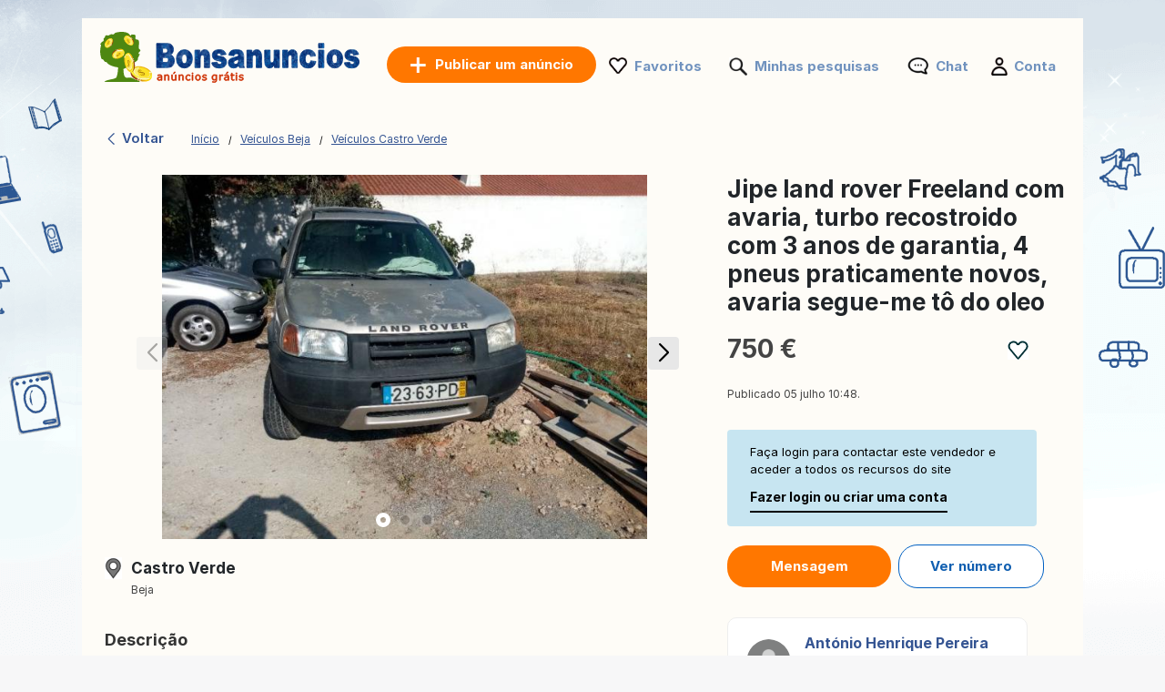

--- FILE ---
content_type: text/html; charset=UTF-8
request_url: https://www.bonsanuncios.pt/anuncio/jipe-land-rover-freeland-com-avaria-turbo-recostroido-com-3-anos-de-garantia-4-pneus-praticamente-novos-avaria-segue-me-to-do-oleo-709535167.html
body_size: 7879
content:
<!DOCTYPE html>
<html lang="pt" class="notranslate" translate="no">
<head>
<meta charset="utf-8">
<meta name="google" content="notranslate" />
<meta name="viewport" content="width=device-width,initial-scale=1,shrink-to-fit=no"/>
<title>Jipe land rover Freeland com avaria, turbo recostroido com 3 anos de garantia, 4 pneus praticamente novos, avaria segue-me tô do oleo: 750 €  - Veículos Castro Verde em Bonsanuncios</title>
<meta http-equiv="Content-Language" content="pt"/>
<meta name="description" content="Com inspecção até Março de 2025 inposto pago bancos... ANúNCIOS Bonsanuncios.pt"/><link rel="canonical" href="https://www.bonsanuncios.pt/anuncio/jipe-land-rover-freeland-com-avaria-turbo-recostroido-com-3-anos-de-garantia-4-pneus-praticamente-novos-avaria-segue-me-to-do-oleo-709535167.html"/><link rel="preload" href="/font/inter/Inter-Regular.woff2" as="font" type="font/woff2" crossorigin>
<link rel="stylesheet" href="https://www.bonsanuncios.pt/style.css?t=1081983016848" type="text/css" media="screen"/>
<meta name="robots" content="index, follow"/>
<link rel="preload" fetchpriority="high" as="style" href="https://st1.bonsanuncios.pt/common/ad.css" />
<link rel="stylesheet" type="text/css" media="print" onload="this.media='all'" href="https://st1.bonsanuncios.pt/common/ad.css" />
<meta property="og:title" content="Jipe land rover Freeland com avaria, turbo recostroido com 3 anos de garantia, 4 pneus praticamente novos, avaria segue-me tô do oleo: 750 €  - Veículos Castro Verde em Bonsanuncios"/>
<meta property="og:type" content="website"/>
<meta name="google-signin-client_id" content="731332360322-9j908olnkbbi0p055mtdoi6vhjveel78.apps.googleusercontent.com">
<meta name="google-signin-scope" content="profile email">
<link rel="icon" type="image/x-icon" href="https://st1.bonsanuncios.pt/common/media/favicon.ico">
<link rel="dns-prefetch" href="https://www.google-analytics.com"/>
<link rel="dns-prefetch" href="https://www.googletagmanager.com"/>
</head>
<body>
	<div id="contentWrapper">
						
				
		<div id="glob_wrap2"  ><div class="lp"><a  href="https://www.bonsanuncios.pt/" style="text-indent:-1000em" title="Bonsanuncios - Anúncios grátis">
						<span id="logoMain" class="logo_pt-pt" style="background: url('https://st1.bonsanuncios.pt/common/media/logo/pt-pt.svg') no-repeat;"></span>
					</a>				<a style="box-shadow: rgba(0, 0, 0, 0.24) 0px 3px 8px;" href="https://www.bonsanuncios.pt/publicar-um-anuncio.html" onmouseover="this.style.backgroundColor='#fd8821'" onmouseout="this.style.backgroundColor='#ff7700'" class="btnPostSmall btnPostSmall2">Publicar</a>
								
			
				<div class="topnav" id="myTopnav">
					<a href="#" id="logoNav" class="logo" style="background: url('https://st1.bonsanuncios.pt/common/media/logo/pt-pt.svg') no-repeat;"></a>
					
					
										<a href="https://www.bonsanuncios.pt/publicar-um-anuncio.html" onmouseover="this.style.backgroundColor='#fd8821'" onmouseout="this.style.backgroundColor='#ff7700'" class="btnPostBurg btnPost btnPostPos iu"><span class="pta2 pta2_pt">Publicar um anúncio</span></a>
										
					<ul class="h_menu h_menuPos">
						
						<li class="sep sep_fav" style="padding-left:0"><a style="padding-left:28px;" rel="nofollow" href="https://www.bonsanuncios.pt/favorites/">Favoritos</a></li>
						<li class="sep sep_searches"><a rel="nofollow" style="position:relative;padding-left:28px;"  href="https://www.bonsanuncios.pt/minhas-pesquisas/">Minhas pesquisas													</a></li>
						<li class="sep sep_chat">
							<a rel="nofollow" class="chat-open" style="position:relative;padding-left:32px;" href="https://www.bonsanuncios.pt/messages/">
								Chat								<span class="chat-badge" style="display:none;">0</span>
							</a>
						</li>
						<li class="sep sep_profile" style="padding-left:25px"><a rel="nofollow" href="https://www.bonsanuncios.pt/myaccount/">Conta</a></li>
					</ul>
					
				</div>
				</div>			
			<div style="clear:both"></div>
			
			<div class="lp"></div>

<div id="breadtop" style="margin:30px 0 10px 0">
	<a rel="nofollow" href="#" onclick="back()" class="back">
		<svg xmlns="http://www.w3.org/2000/svg" viewBox="0 0 24 24" width="1em" height="1em" class="css-1cu9y7g"><path fill="currentColor" fill-rule="evenodd" d="m15.547 2-1.305 1.27L6 11.293v1.414l8.242 8.022L15.547 22H17v-1.414l-1.305-1.271L8.18 12l7.515-7.316L17 3.414V2z"></path></svg>
		Voltar	</a>

	<div id="bread" style="padding-top:3px;">
		<ol itemscope itemtype="https://schema.org/BreadcrumbList">
		  <li class="inline" style="padding:5px 6px 4px 10px;position:relative" itemprop="itemListElement" itemscope itemtype="https://schema.org/ListItem">
			<a itemprop="item" href="https://www.bonsanuncios.pt"><span itemprop="name">Início</span></a>
			<meta itemprop="position" content="1" />
			<span class="slash"></span>
		  </li>
		  <li class="inline" style="padding:5px 6px 4px 14px;position:relative" itemprop="itemListElement" itemscope itemtype="https://schema.org/ListItem">
			<a itemprop="item" href="https://www.bonsanuncios.pt/veiculos/beja/"><span itemprop="name">Veículos Beja</span></a>	
			<meta itemprop="position" content="2" />
			<span class="slash"></span>
		  </li>
		   <li class="inline" style="padding:5px 6px 4px 14px;position:relative" itemprop="itemListElement" itemscope itemtype="https://schema.org/ListItem">
			<a itemprop="item" href="https://www.bonsanuncios.pt/veiculos/castro-verde/"><span itemprop="name">Veículos Castro Verde</span></a>
			<meta itemprop="position" content="3" />
		  </li>
		</ol>
	</div>
</div>
<div id="breadtop2">
	<a rel="nofollow" href="#" onclick="back()" class="back">
		<svg xmlns="http://www.w3.org/2000/svg" viewBox="0 0 24 24" width="1em" height="1em">
			<path fill-rule="evenodd" d="m15.547 2-1.305 1.27L6 11.293v1.414l8.242 8.022L15.547 22H17v-1.414l-1.305-1.271L8.18 12l7.515-7.316L17 3.414V2z" fill="black"></path>
		</svg>
	</a>
	<div class="favl-container">
		<div class="share" onclick="sharePage()" title="Partager">
			<svg xmlns="http://www.w3.org/2000/svg" viewBox="0 0 24 24" width="1em" height="1em">
				<path fill="currentColor" d="M18 16.08c-.76 0-1.44.3-1.96.77L8.91 12.7c.05-.23.09-.46.09-.7s-.04-.47-.09-.7l7.05-4.11c.54.5 1.25.81 2.04.81 1.66 0 3-1.34 3-3s-1.34-3-3-3-3 1.34-3 3c0 .24.04.47.09.7L8.04 8.81C7.5 8.31 6.79 8 6 8c-1.66 0-3 1.34-3 3s1.34 3 3 3c.79 0 1.5-.31 2.04-.81l7.12 4.15c-.05.21-.08.43-.08.66 0 1.65 1.35 3 3 3s3-1.35 3-3-1.34-3-3-3z"></path>
			</svg>
		</div>
	</div>
</div>

<div style="clear:both"></div>
	

<div id="bloc2">
	<div id="bloc_l">
		<div id="bloc_l_pic">
		
			<div class="lop">
									
					  <div class="swiperAd mySwiper2">
						<div onclick="gallery.open();return false;" class="swiper-wrapper">
																<div class="swiper-slide greygz" style="background:url('https://st2.bonsanuncios.pt/16687b37b77903_560x420__h_jipe-land-rover-freeland-com-avaria-turbo-recostroido-com-3-anos-de-garantia-4-pneus-praticamente-novos-avaria-segue-me-to-do-oleo.jpg') center no-repeat; cursor:pointer;background-size:contain;"></div>
																		<div class="swiper-slide greygz" style="background:url('https://st2.bonsanuncios.pt/16687b37b77cfe_560x420__h_jipe-land-rover-freeland-com-avaria-turbo-recostroido-com-3-anos-de-garantia-4-pneus-praticamente-novos-avaria-segue-me-to-do-oleo.jpg') center no-repeat; cursor:pointer;background-size:contain;"></div>
																		<div class="swiper-slide greygz" style="background:url('https://st2.bonsanuncios.pt/46687b37b77f6f_560x420__v_jipe-land-rover-freeland-com-avaria-turbo-recostroido-com-3-anos-de-garantia-4-pneus-praticamente-novos-avaria-segue-me-to-do-oleo.jpg') center no-repeat; cursor:pointer;background-size:contain;"></div>
															</div>
						<div class="swiper-button-next"></div>
						<div class="swiper-button-prev"></div>
						<div class="swiper-pagination"></div>
					  </div>
					  
					   <div class="swiperAd mySwiper">
						<div class="swiper-wrapper">
															  <div class="swiper-slide">
									<img src="https://st2.bonsanuncios.pt/16687b37b77903_560x420__h_jipe-land-rover-freeland-com-avaria-turbo-recostroido-com-3-anos-de-garantia-4-pneus-praticamente-novos-avaria-segue-me-to-do-oleo.jpg">
								  </div>
																  <div class="swiper-slide">
									<img src="https://st2.bonsanuncios.pt/16687b37b77cfe_560x420__h_jipe-land-rover-freeland-com-avaria-turbo-recostroido-com-3-anos-de-garantia-4-pneus-praticamente-novos-avaria-segue-me-to-do-oleo.jpg">
								  </div>
																  <div class="swiper-slide">
									<img src="https://st2.bonsanuncios.pt/46687b37b77f6f_560x420__v_jipe-land-rover-freeland-com-avaria-turbo-recostroido-com-3-anos-de-garantia-4-pneus-praticamente-novos-avaria-segue-me-to-do-oleo.jpg">
								  </div>
													
						</div>
					   </div>
					
							</div>
		</div>
		
		<div id="ainf" style="padding:0 5px">
			


<div style="margin-top:20px">
	<div style="float:left;width:24px;height:24px;background: url('https://st1.bonsanuncios.pt/common/media/icon-map2.png') no-repeat;background-size:contain"></div>
	<div style="float:left;margin-top:-5px;margin-left:5px" class="bloc_location">
		<div><h2 style="font-size: 17px;margin-bottom:5px">Castro Verde</h2></div>
		<div style="margin-top:-8px"><span style='font-size:12px'>Beja</span></div>
	</div>
	<div style="clear:both"></div>
	
</div>

<span class="ap" style="font-weight:bold;display:block">Descrição</span>

<span class="bloc_text" >
    Com inspecção até Março de 2025 inposto pago bancos em bom estado, todo  interior em bom estado</span>



	<div class="asignin" style="margin-top:20px">
		<a rel="nofollow" href="#" class="lk" style="font-size:11px;color:#df0505;text-decoration:none">Reportar este anúncio</a>
	</div>
	<br>


		</div>
	</div>
	<div id="bloc_r">

		<h1 id="bloc_title">Jipe land rover Freeland com avaria, turbo recostroido com 3 anos de garantia, 4 pneus praticamente novos, avaria segue-me t&ocirc; do oleo</h1>

		<div id="bloc_price">
			<div style="float:left">
				750 €			</div>
			<div class="ry" style="float:right">
				<div class="favl like" data-id="709535167" style="width:23px;height:21px"></div>
			</div>
			<div style="clear:both"></div>
		</div>
		
		<div class="f12 grey publ">Publicado 05 julho 10:48.</div>
		
					<div id="red2d">
		
								<div style="border-radius: 4px;background:#c7e5f1;max-width:340px;padding:15px 25px;font-size:13px;color:#000;margin-bottom:20px">
					Faça login para contactar este vendedor e aceder a todos os recursos do site					<div class="asignin" style="cursor:pointer;font-weight:bold;font-size:14px;padding-top:10px;display:inline-block;padding-bottom:5px;border-bottom:2px solid #000">
						Fazer login ou criar uma conta					</div>
				</div>
								
			
				<div class="chat-open btncontact asignin" style="background:rgb(255, 119, 0);color:#fff;border:rgb(255, 119, 0);padding:12px 20px;margin-right:5px;margin-bottom:15px;min-width:180px;">
					Mensagem				</div>
				
									<div class="btncontact asignin" id="phoneContact" style="margin-bottom:5px;color:#0f5eb0;text-align:center;padding:12px 20px;border:1px solid #0060c3;min-width:160px">Ver número</div>
							</div>
		<div id="ainf2">
			


<div style="margin-top:20px">
	<div style="float:left;width:24px;height:24px;background: url('https://st1.bonsanuncios.pt/common/media/icon-map2.png') no-repeat;background-size:contain"></div>
	<div style="float:left;margin-top:-5px;margin-left:5px" class="bloc_location">
		<div><h2 style="font-size: 17px;margin-bottom:5px">Castro Verde</h2></div>
		<div style="margin-top:-8px"><span style='font-size:12px'>Beja</span></div>
	</div>
	<div style="clear:both"></div>
	
</div>

<span class="ap" style="font-weight:bold;display:block">Descrição</span>

<span class="bloc_text" >
    Com inspecção até Março de 2025 inposto pago bancos em bom estado, todo  interior em bom estado</span>



	<div class="asignin" style="margin-top:20px">
		<a rel="nofollow" href="#" class="lk" style="font-size:11px;color:#df0505;text-decoration:none">Reportar este anúncio</a>
	</div>
	<br>


		</div>
		
		<br>
		
		<a rel="nofollow" style="text-decoration:none" href="https://www.bonsanuncios.pt/anuncios/711647781/antonio-henrique-pereira.html">
		 <div class="profile-card">
		<div class="profile-picture">
		  <img src="https://st1.bonsanuncios.pt/common/media/profile.png">
		  <!--<div class="facebook-icon">
			<img src="https://via.placeholder.com/16" alt="Facebook">
		  </div>-->
		</div>
		<div class="profile-info">
		  <h3>António Henrique Pereira</h3>
		  <p>
			Em Bonsanuncios desde julho 2024.		  </p>
		  		</div>
				<div class="arrow">
		  <span>
			<svg xmlns="http://www.w3.org/2000/svg" viewBox="0 0 24 24" width="1em" height="1em" class="css-d7r8uj"><path fill="#666" fill-rule="evenodd" d="M7 2v1.414l1.271 1.27L15.586 12l-7.315 7.315L7 20.585V22h1.414l1.27-1.271L17 13.414l1-1v-.827l-3.942-3.942v-.001L9.686 3.271 8.413 2z"></path></svg>  
		  </span>
		</div>
			  </div>
    </a>
    <br><br>	</div>
</div>




<div id="footer" style='margin-top:50px'>
	<ul id="f_menu">
		<li><a href="https://www.bonsanuncios.pt/contacts/">Contacto</a></li>
		<li><a href="https://www.bonsanuncios.pt/legal/">Informação Legal</a></li>
						<li><a href="https://www.bonsanuncios.pt/publicidade.htm">Publicidade</a></li>				<li><a href="https://www.bonsanuncios.pt/sitemap/">Mapa do site</a></li>
		<li><a href="https://www.bonsanuncios.pt/sitemap/regions/">Mapa das regiões</a></li>
	</ul>		
	<div style="clear:both"></div>
</div>			
			</div>
		
	
			
		<div id="g_id_onload"
		 data-client_id="731332360322-9j908olnkbbi0p055mtdoi6vhjveel78.apps.googleusercontent.com"
		 data-context="signin"
		 data-ux_mode="popup"
		 data-callback="gsignin"
		 data-close_on_tap_outside="false"
		 data-itp_support="true">
	</div>
		<div id="retd2">
				<div id="top-bar">
			<div style="border-radius: 4px;background:#c7e5f1;padding:15px 25px;font-size:14px;color:#000">
				<p>Faça login para contactar este vendedor e aceder a todos os recursos do site : </p>
				<div class="asignin" style="cursor:pointer;float:right;font-weight:bold;font-size:14px;display:inline-block;padding-bottom:5px;border-bottom:2px solid #000">
					Fazer login ou criar uma conta				</div>
				<button id="close-btn" onClick="document.getElementById('top-bar').style.display = 'none';">&times;</button>
			</div>
		</div>
				
		<div class="container">
								<div class="btncontact box asignin" id="phoneContact2" style="border:1px solid #0060c3;padding:14px;color:#0f5eb0;text-align:center; ">Ver número</div>
								
				<div class="chat-open btncontact box asignin" style="background:rgb(255, 119, 0);color:#fff;border:rgb(255, 119, 0);text-align:center;padding:14px;">
					Mensagem				</div>
					</div>
	</div>
		
	
		
	<div class="toast-container" id="toastContainer" aria-live="polite" aria-atomic="true"></div>

	<div id="popup-glob" class="popup-glob">
	  <div class="popup-content-glob">
		<span class="popup-close-glob">&times;</span>
		<p id="popupMessage-glob"></p>
		<button id="popupOk-glob">OK</button>
	  </div>
	</div>
	<div id="flag_modal" class="modal">	<a rel="nofollow" href="#" class="modalFlag_close" data-modal="flag_modal" style="cursor:pointer;font-size:14px;font-weight:bold;float:right">Fechar</a>		<div style="padding:10px;clear:both">		<div class="ac_title">Reportar este anúncio :</div>		<div style="margin-top:30px">						<form id="frm_flag" method="post">				<div style="width:120px;float:left;text-align:right;padding-right:10px;padding-top:5px">Categoria:</div>				<div style="float:left">					<select class="n" id="id_flag" name="id_flag">						<option value="" style="padding-left:0">Escolher a categoria</option>						<option value="1">Fraude</option>						<option value="2">Vendido / Expirado</option>						<option value="3">Duplicado</option>						<option value="4">Categoria errada</option>						<option value="6">Outro</option>					</select>				</div>				<div style="clear:both"></div>				<div style="width:120px;margin-top:10px;float:left;text-align:right;padding-right:10px">					Mensagem:<br>					<span style="font-size:11px">(Opcional)</span>				</div>				<div style="float:left;margin-top:10px">					<textarea id="comment" name="comment" rows="3" cols="40" style="width:290px"></textarea>				</div>				<div style="clear:both"></div>								<div style="width:120px;margin-top:10px;float:left;text-align:right;padding-right:10px">					O seu endereço de email:<br>					<span style="font-size:11px">(Opcional)</span>				</div>				<div style="float:left;margin-top:10px">					<input type="text" id="email" name="email" style="width:200px">				</div>				<div style="clear:both"></div>												<div style="float:left;width:120px;padding-right:10px">&nbsp;</div>				<div style="float:left;margin-top:10px">					<input type="submit" value="Validar" class="orange_btn orange_btn_small">				</div>				<div style="clear:both"></div>			</form>					</div>	</div></div>

<div id="fade"></div>
<div id="modal_signup" class="modal" style="box-shadow: rgba(0, 0, 0, 0.24) 0px 3px 8px;border-radius:15px">

	<div style="padding:30px 20px 0 20px;clear:both">
		
		<button id="customGoogleBtn">
			  <img src="https://developers.google.com/identity/images/g-logo.png" alt="Google logo" style="width: 20px; height: 20px;">
			  <span>Continuar com o Google</span>
			</button>
		</div>
	
		<div style="clear:both"></div>
	
		<div class="separator">
		  <span>ou</span>
		</div>
		
		<div class="forms" style="padding:25px;margin-bottom:0;margin-top:0;min-width: 320px;">
			<ul class="tab-group">
				<li class="tab active"><a href="#login" id="lo" style="padding:0 0 15px 0">Entrar</a></li>
				<li class="tab "><a href="#signup" id="si" style="padding:0 0 15px 0">Criar conta</a></li>
			</ul>
			<form autocomplete='off' method="post" id="login" style="padding:15px 0;display:block">
				
				<div id="wrapLogin" class="input-field">
					<label for="email">Email</label>
					<input type="email" style="border-radius: 5px;background:#F2F4F5;border:1px solid #adadad" autocomplete="off" placeholder="Email" id="email2" name="email" required>
					<label for="password">Password</label> 
					<input type="password" style="border-radius: 5px;background:#F2F4F5;border:1px solid #adadad" autocomplete="off" placeholder="Password" name="password" required>
					
					<p class="text-p"><a href="#" id="resetpwd">Esqueceste-te da password?</a></p>
	
					<div id="err" class="err" style="font-size:13px"></div>

					<input type="submit" value="Entrar" class="button" style="margin:0;background-color: rgb(8, 108, 188);">
				</div>
			</form>
			
			<div id="wrapCodeMail" style="display:none">
				<p class="text-p"><a href="#" id="backpwd" style="margin:0;text-decoration:none">← Voltar</a></p>
				<form method="post" id="formCodeMail" style="padding:0">
					<div style="margin:20px 0 10px 0;width:300px">Introduza o seu endereço de e-mail para receber um código de verificação.</div>
					Email:
					<input type="email" style="border-radius: 5px;background:#F2F4F5;border:1px solid #adadad" placeholder="Email" id="email3" name="email3">
					
					<div id="err_code_mail" style="color:red;padding-bottom:10px;font-size:14px"></div>
					
					<input type="submit" value="Validar" class="button" style="margin:0;background-color: rgb(8, 108, 188);">
					
				</form>
			</div>
			<div id="wrapCode" style="display:none">
				<p class="text-p"><a href="#" id="backpwd2" style="margin:0;text-decoration:none">← Voltar</a></p>
				<form method="post" id="formCode" style="padding:0">
					<div id="enter_code" style="margin:20px 0 10px 0;width:300px"></div>
					Código de verificação:
					<input type="text" style="border-radius: 5px;background:#F2F4F5;border:1px solid #adadad" id="code" name="code">
					
					<div id="err_code" style="color:red;padding-bottom:10px;font-size:14px"></div>
				
					<input type="submit" value="Confirme o código" class="button" style="margin:0;background-color: rgb(8, 108, 188);">
					
				</form>
			</div>
			<div id="wrapCodePwd" style="display:none">
				<form method="post" id="formCodePwd" style="padding:0">
					Crie uma nova senha:
					<input type="text" style="border-radius: 5px;background:#F2F4F5;border:1px solid #adadad" id="pwd" name="pwd">
					
					<input type="submit" value="Validar" class="button" style="margin:0;background-color: rgb(8, 108, 188);">
				</form>
			</div>
			
			<form autocomplete='off' method="post" id="signup" style="padding:15px 0;display:none">
				
			
				<div class="input-field">
					
					<label for="email">Email</label> 
					<input type="email" style="border-radius: 5px;background:#F2F4F5;border:1px solid #adadad" autocomplete="off" placeholder="Email" name="email" required>
					
					<label for="password">Password</label> 
					<input type="password" style="border-radius: 5px;background:#F2F4F5;border:1px solid #adadad" autocomplete="off" placeholder="Password" name="password" required>
					
					<label for="name" style="display:none;">Nome</label> 
					<input type="text" style="display:none;border-radius: 5px;background:#F2F4F5;border:1px solid #adadad" id="name" name="name" required>
					<div id="err_signup" style="color:red;padding-bottom:10px;width:300px;font-size:14px"></div>
				
					<input type="submit" value="Criar conta" class="button" style="margin:0;background-color: rgb(8, 108, 188);">
				</div>
			</form>
		</div>



	
	</div>
</div>
<script src="https://www.bonsanuncios.pt/jquery.js?v=6"></script>
<script src="https://accounts.google.com/gsi/client?hl=pt" async></script>

<script>	
	const isMobile = window.matchMedia('(max-width: 767.98px)').matches;
	
	$(document).on('click', '.popup-close-glob', function(){
	  $('#popup-glob').fadeOut();
	});
	$(document).on('click', '#popup-glob', function(e){
	  if (!$(e.target).closest('.popup-content-glob').length) {
		$('#popup-glob').fadeOut();
	  }
	});
	$(document).on('click', '#popupOk-glob', function(){
	  $('#popup-glob').fadeOut();
	});

	 		
		window.addEventListener('scroll', function () {
						const breadtop = document.getElementById('breadtop2');
			const ry = document.querySelector('.ry');
			const favl = document.querySelector('.favl');
			const favlContainer = document.querySelector('.favl-container');
			if(isMobile){
				if (window.scrollY > 10) {
					breadtop.classList.add('scrolled');
										if (favl && favlContainer && !favlContainer.contains(favl)) {
						favlContainer.appendChild(favl);
					}
					ry.style.visibility = 'hidden';
									} else {
					breadtop.classList.remove('scrolled');
										if (favl && ry && !ry.contains(favl)) {
						ry.appendChild(favl);
					}
					ry.style.visibility = 'visible';
									}
			}
					});
		
		function sharePage() {
			if (navigator.share) {
				navigator.share({
					title: document.title,
					url: window.location.href
				});
			}
		}
		
	var swiper = new Swiper(".mySwiper", {
      spaceBetween: 10,
      slidesPerView: 4,
      freeMode: true,
      watchSlidesProgress: true,
    });
	
    var swiper = new Swiper(".mySwiper2", {
      navigation: {
        nextEl: ".swiper-button-next",
        prevEl: ".swiper-button-prev",
      },
	  pagination: {
        el: ".swiper-pagination",
      }
    });
	
		function back() {
			const referrer = document.referrer;
			const currentDomain = window.location.hostname;

			if (referrer) {
				const referrerHostname = new URL(referrer).hostname; // Extraire le domaine du référent

				if (referrerHostname === currentDomain) {
					// Si le référent appartient au même domaine, retourner en arrière
					history.back();

					// Vérifier après un délai si history.back() n'a pas fonctionné
					setTimeout(() => {
						window.location.href = "https://www.bonsanuncios.pt";
					}, 500);
				} else {
					// Si le référent n'est pas du même domaine, rediriger directement
					window.location.href = "https://www.bonsanuncios.pt";
				}
			} else {
				// Si aucun référent, rediriger directement
				window.location.href = "https://www.bonsanuncios.pt";
			}
		}

				$('.tab a').on('click', function (e) {
		  e.preventDefault();
		  
		  $(this).parent().addClass('active');
		  $(this).parent().siblings().removeClass('active');
		  
		  var href = $(this).attr('href');
		  $('.forms > form').hide();
		  $(href).show();
		});
	function protectedFeature(ct, param){
			if(isMobile){window.location.replace("https://www.bonsanuncios.pt/signup");}else{modal('modal_signup');}

	}



	document.addEventListener('click', function(event) {
      if (event.target.classList.contains('favl')) {
		event.preventDefault();
		const id_ad=event.target.dataset.id;
		protectedFeature(1, id_ad);
		return false;
	  }
	});


	$(".modalSignup_close").on("click",function(){
		closeModal($(this).data("modal"));
	});
	
	$('#fade').on('click', function () {
       closeModal('modal_signup');
       closeModal('flag_modal');
       closeModal('infos_modal');
    });
	
	$(".asignin").click(function(){
		protectedFeature(2);
		return false;
	});
	
		$("#flag_l").click(function(){modal('flag_modal');return false;});
		$(".modalFlag_close").on("click",function(){
			closeModal($(this).data("modal"));
		});
		
		$("#frm_flag").submit(function(e) {
			e.preventDefault();
		}).validate({
			rules:{id_flag:{required:true}},
			submitHandler:function() { 
				$.ajax({
					type:'POST',
					url:'https://www.bonsanuncios.pt/ctrl/',
					data:$("#frm_flag").serialize()+'&r=11&id_ad=709535167&locale=pt-pt',
					success:function(data){$("#flag").html(data);closeModal($('.modalFlag_close').data("modal"));}
				});
			},
			messages:{id_flag:"Escolher a categoria"}
		});

	
			
		$("#si").on("click",function(e){
			e.preventDefault();
			$('#wrapLogin,#wrapCode,#wrapCodePwd,#wrapCodeMail').css({display:'none'});
		});
		$("#lo").on("click",function(e){
			e.preventDefault();
			$('#wrapCode,#wrapCodePwd,#wrapCodeMail').css({display:'none'});
			$('#wrapLogin').css({display:'block'});
		});
		
		$("#resetpwd").on("click",function(e){
			e.preventDefault();
			$('#wrapCodeMail').css({display:'block'});
			$('#wrapLogin,#wrapCode,#wrapCodePwd').css({display:'none'});
		});
		$("#backpwd").on("click",function(e){
			e.preventDefault();
			$('#wrapCodeMail,#wrapCode,#wrapCodePwd').css({display:'none'});
			$('#wrapLogin').css({display:'block'});
		});
		$("#backpwd2").on("click",function(e){
			e.preventDefault();
			$('#wrapCode,#wrapLogin,#wrapCodePwd').css({display:'none'});
			$('#wrapCodeMail').css({display:'block'});
		});
	
		$("#formCodeMail").submit(function(e) {
			e.preventDefault();
		}).validate({
			submitHandler:function() { 
				var email=$("#email3").val();
				$.ajax({
					type:'POST',
					async:false,
					url:'https://www.bonsanuncios.pt/ctrl/',
					data:{'r':48,'email':email},
					success:function(r){
						if(r==0){
							document.getElementById("err_code_mail").innerHTML="Não existe nenhuma conta para este endereço de email.";
							$("#code").css("border-color","red");
						}else{
							$('#enter_code').html(r);
							$('#wrapCode').css({display:'block'});
							$('#wrapLogin,#wrapCodeMail').css({display:'none'});
						}
					}
				});
			},
			rules:{email3:{required:{depends:function(){$(this).val($.trim($(this).val()).replace(/ /g,''));return true;}},email:true}},
			messages:{
				email3:"E-mail inválido",
			}
		});
		$("#formCode").submit(function(e) {
			e.preventDefault();
		}).validate({
			submitHandler:function() { 
				var code=$("#code").val();
				var email=$("#email3").val();
				$.ajax({
					type:'POST',
					async:false,
					url:'https://www.bonsanuncios.pt/ctrl/',
					data:{'r':49,'code':code,'email':email},
					success:function(r){
						if(r==1){
							$('#wrapCodePwd').css({display:'block'});
							$('#wrapCodeMail,#wrapCode,#wrapLogin').css({display:'none'});
						}else{
							document.getElementById("err_code").innerHTML="Código incorreto";
							$("#code").css("border-color","red");
						}
					}
				});
			},
			rules:{code:{required:true}},
			messages:{
				code:"Código incorreto"
			}
		});
		$("#formCodePwd").submit(function(e) {
			e.preventDefault();
		}).validate({
			submitHandler:function() { 
				var code=$("#code").val();
				var email=$("#email3").val();
				var pwd=$("#pwd").val();
				$.ajax({
					type:'POST',
					async:false,
					url:'https://www.bonsanuncios.pt/ctrl/',
					data:{'r':50,'code':code,'email':email,'pwd':pwd},
					success:function(r){
						if(r==1){
							location.reload();
						}
					}
				});
			},
			rules:{pwd:{required:true,minlength:7}},
			messages:{
				pwd:"A palavra-passe deve conter no mínimo 7 carateres-"
			}
		});
		
		
		function signin(email,pwd){
			var err=0;
			if(email!="" && pwd!=""){
				$.ajax({
					type:'POST',
					async:false,
					url:'https://www.bonsanuncios.pt/ctrl/',
					data:{'email':email,'pwd':pwd,'r':'15'},
					success:function(r){
						if(r!=0){
							window.location.replace("/anuncio/jipe-land-rover-freeland-com-avaria-turbo-recostroido-com-3-anos-de-garantia-4-pneus-praticamente-novos-avaria-segue-me-to-do-oleo-709535167.html");
						}else{err=1;}
					}
				});
			}else{err=1;}
			if(err==1){ 
				document.getElementById("err").innerHTML="Palavra-passe ou email incorreto.";
			}
		}
		
					
			$("#login").validate({
				submitHandler:function(form){
					var inputs = document.getElementById("login").elements;
					var email=inputs["email"].value;
					var password=inputs["password"].value;
					signin(email, password);
				},
				rules:{password:{required:true},email:{required:{depends:function(){$(this).val($.trim($(this).val()).replace(/ /g,''));return true;}},email:true}},
				messages:{
					email:"E-mail inválido",
					password:"Palavra-passe incorreta"
				}
			});
		
			$("#signup").validate({
				submitHandler:function(form){
					var inputs = document.getElementById("signup").elements;
					var email=inputs["email"].value;
					var name=inputs["name"].value;
					var password=inputs["password"].value;
					signup(email,password,name);
				},
				rules:{password:{required:true},name:{required:true},email:{required:{depends:function(){$(this).val($.trim($(this).val()).replace(/ /g,''));return true;}},email:true}},
				messages:{
					email:"E-mail inválido",
					name:"Nome inválido",
					password:"A palavra-passe deve conter no mínimo 7 carateres."
				}
			});

			function signup(email,password,name){
				$.ajax({
					type:'POST',
					url:'https://www.bonsanuncios.pt/ctrl/',
					data:{'email':email,'password':password,'name':name,'auth':'email','mmr':''},
					success:function(r){
						var o=JSON.parse(r);
						if(o.is_created===false){
							document.getElementById("err_signup").innerHTML="Este endereço de e-mail já foi usado para criar outro perfil. Tente novamente usando um endereço diferente.";
							$("#email").css("border-color","red");
						}else{
							window.location.replace("/anuncio/jipe-land-rover-freeland-com-avaria-turbo-recostroido-com-3-anos-de-garantia-4-pneus-praticamente-novos-avaria-segue-me-to-do-oleo-709535167.html");
						}
					}
				});
			}	const gallery = GLightbox({
		elements: [{"href":"https:\/\/st6.bonsanuncios.pt\/16687b37b77903_1024x768__h_jipe-land-rover-freeland-com-avaria-turbo-recostroido-com-3-anos-de-garantia-4-pneus-praticamente-novos-avaria-segue-me-to-do-oleo.jpg","type":"image"},{"href":"https:\/\/st6.bonsanuncios.pt\/16687b37b77cfe_1024x768__h_jipe-land-rover-freeland-com-avaria-turbo-recostroido-com-3-anos-de-garantia-4-pneus-praticamente-novos-avaria-segue-me-to-do-oleo.jpg","type":"image"},{"href":"https:\/\/st6.bonsanuncios.pt\/46687b37b77f6f_1024x768__v_jipe-land-rover-freeland-com-avaria-turbo-recostroido-com-3-anos-de-garantia-4-pneus-praticamente-novos-avaria-segue-me-to-do-oleo.jpg","type":"image"}]	});


	
	function parseJwt (token) {
		var base64Url = token.split('.')[1];
		var base64 = base64Url.replace(/-/g, '+').replace(/_/g, '/');
		var jsonPayload = decodeURIComponent(atob(base64).split('').map(function(c) {
			return '%' + ('00' + c.charCodeAt(0).toString(16)).slice(-2);
		}).join(''));

		return JSON.parse(jsonPayload);
	};

	function gsignin(e){
		var user = parseJwt(e.credential);
		$.ajax({
			type:'POST',
			async:false,
			url:'https://www.bonsanuncios.pt/ctrl/',
			data:{'r':'34','locale':'pt-pt','email':user.email,'given_name':user.given_name,'family_name':user.family_name,'name':user.name,'picture':user.picture,'p':'ad.php','src':'','mmr':''},
			success:function(r){
				window.location.replace("/anuncio/jipe-land-rover-freeland-com-avaria-turbo-recostroido-com-3-anos-de-garantia-4-pneus-praticamente-novos-avaria-segue-me-to-do-oleo-709535167.html");
			}
		});
	}
	function gsignin2(code){
		$.ajax({
			type:'POST',
			async:false,
			url:'https://www.bonsanuncios.pt/ctrl/',
			data:{'r':'340','locale':'pt-pt','p':'ad.php','src':'','code':code,'mmr':''},
			success:function(r){
				window.location.replace("/anuncio/jipe-land-rover-freeland-com-avaria-turbo-recostroido-com-3-anos-de-garantia-4-pneus-praticamente-novos-avaria-segue-me-to-do-oleo-709535167.html");
			}
		});
	}
		
	let client;
	window.onload = function () {
		google.accounts.id.initialize({
		  client_id: '731332360322-9j908olnkbbi0p055mtdoi6vhjveel78.apps.googleusercontent.com',
		  callback: gsignin
		});
		client = google.accounts.oauth2.initCodeClient({
		  client_id: '731332360322-9j908olnkbbi0p055mtdoi6vhjveel78.apps.googleusercontent.com',
		  scope: 'openid email profile',
		  ux_mode: 'popup',
		  callback: (response) => {
			gsignin2(response.code);
		  }
		});

		document.getElementById("customGoogleBtn").addEventListener("click", function () {
		  client.requestCode();
		});
	};
	
</script>




<script>(function(w,d,s,l,i){w[l]=w[l]||[];w[l].push({'gtm.start':
new Date().getTime(),event:'gtm.js'});var f=d.getElementsByTagName(s)[0],
j=d.createElement(s),dl=l!='dataLayer'?'&l='+l:'';j.async=true;j.src=
'https://www.googletagmanager.com/gtm.js?id='+i+dl;f.parentNode.insertBefore(j,f);
})(window,document,'script','dataLayer','GTM-5QKTH9Q');</script>

<noscript><iframe src="https://www.googletagmanager.com/ns.html?id=GTM-5QKTH9Q" height="0" width="0" style="display:none;visibility:hidden"></iframe></noscript>

</body></html>


--- FILE ---
content_type: image/svg+xml
request_url: https://st1.bonsanuncios.pt/common/media/logo/pt-pt.svg
body_size: 22325
content:
<svg xmlns="http://www.w3.org/2000/svg" xmlns:xlink="http://www.w3.org/1999/xlink" viewBox="0 0 526.125 102.592" xmlns:v="https://vecta.io/nano"><style><![CDATA[.B{clip-rule:evenodd}.C{stroke-opacity:.973}.D{fill:#e6a709}.E{fill:#fce125}.F{font-size:15.179px}.G{font-family:sans-serif}.H{word-spacing:0px}.I{fill:#9e6d0a}.J{font-weight:500}.K{font-stretch:semi-expanded}.L{font-family:Jamrul}.M{writing-mode:lr-tb}.N{fill-opacity:.813}.O{fill-opacity:.779}]]></style><defs><linearGradient id="A" gradientUnits="userSpaceOnUse"><stop offset="0" stop-color="#fff" stop-opacity=".015"/><stop offset=".876" stop-color="#fbffff" stop-opacity=".404"/><stop offset="1" stop-color="#f9ffff" stop-opacity=".739"/></linearGradient><radialGradient id="B" cx="148.593" cy="137.388" fx="148.593" fy="137.388" r="17.399" gradientTransform="matrix(-1.9611752,0.0622492,0.0367456,-0.68841463,434.9624,229.68521)" gradientUnits="userSpaceOnUse"><stop offset="0" stop-color="#e6a709"/><stop offset="1" stop-color="#faf233"/></radialGradient><radialGradient xlink:href="#A" id="C" cx="83.633" cy="186.344" fx="83.633" fy="186.344" r="13.561" gradientTransform="matrix(0.93555405,0.31205603,-0.18873724,0.56584035,40.559937,54.805064)"/><linearGradient id="D" x1="75.494" y1="194.547" x2="92.175" y2="205.639" gradientUnits="userSpaceOnUse"><stop offset="0" stop-color="#9b450e"/><stop offset=".716" stop-color="#fbc30a" stop-opacity=".996"/><stop offset="1" stop-color="#f8df16" stop-opacity=".988"/></linearGradient><linearGradient id="E" x1="75.494" y1="194.547" x2="92.175" y2="205.639" gradientUnits="userSpaceOnUse"><stop offset="0" stop-color="#9b450e"/><stop offset=".716" stop-color="#fbc30a"/><stop offset="1" stop-color="#f8df16"/></linearGradient><radialGradient xlink:href="#A" id="F" gradientTransform="matrix(0.93555405,0.31205603,-0.18873724,0.56584035,40.559937,54.805064)" cx="83.633" cy="186.344" fx="83.633" fy="186.344" r="13.561"/><pattern patternUnits="userSpaceOnUse" width="723.119" height="85.073" patternTransform="matrix(0.26458333,0,0,0.26458333,78.513863,35.259171)" id="G"><image width="723.119" height="85.073" preserveAspectRatio="none" xlink:href="[data-uri] AAABAAAARgEoAAMAAAABAAIAAIdpAAQAAAABAAAATgAAAAAAAABIAAAAAQAAAEgAAAABAAOQAAAH AAAABDAyMTCgAAAHAAAABDAxMDCgAQADAAAAAf//AAAAAAAA/+ECcGh0dHA6Ly9ucy5hZG9iZS5j b20veGFwLzEuMC8APD94cGFja2V0IGJlZ2luPSfvu78nIGlkPSdXNU0wTXBDZWhpSHpyZVN6TlRj emtjOWQnPz4KPHg6eG1wbWV0YSB4bWxuczp4PSdhZG9iZTpuczptZXRhLyc+CjxyZGY6UkRGIHht bG5zOnJkZj0naHR0cDovL3d3dy53My5vcmcvMTk5OS8wMi8yMi1yZGYtc3ludGF4LW5zIyc+Cgog PHJkZjpEZXNjcmlwdGlvbiB4bWxuczpleGlmPSdodHRwOi8vbnMuYWRvYmUuY29tL2V4aWYvMS4w Lyc+CiAgPGV4aWY6WFJlc29sdXRpb24+NzI8L2V4aWY6WFJlc29sdXRpb24+CiAgPGV4aWY6WVJl c29sdXRpb24+NzI8L2V4aWY6WVJlc29sdXRpb24+CiAgPGV4aWY6UmVzb2x1dGlvblVuaXQ+SW5j aDwvZXhpZjpSZXNvbHV0aW9uVW5pdD4KICA8ZXhpZjpFeGlmVmVyc2lvbj5FeGlmIFZlcnNpb24g Mi4xPC9leGlmOkV4aWZWZXJzaW9uPgogIDxleGlmOkZsYXNoUGl4VmVyc2lvbj5GbGFzaFBpeCBW ZXJzaW9uIDEuMDwvZXhpZjpGbGFzaFBpeFZlcnNpb24+CiAgPGV4aWY6Q29sb3JTcGFjZT5VbmNh bGlicmF0ZWQ8L2V4aWY6Q29sb3JTcGFjZT4KIDwvcmRmOkRlc2NyaXB0aW9uPgoKPC9yZGY6UkRG Pgo8L3g6eG1wbWV0YT4KPD94cGFja2V0IGVuZD0ncic/Pgr/2wBDACAWGBwYFCAcGhwkIiAmMFA0 MCwsMGJGSjpQdGZ6eHJmcG6AkLicgIiuim5woNqirr7EztDOfJri8uDI8LjKzsb/2wBDASIkJDAq MF40NF7GhHCExsbGxsbGxsbGxsbGxsbGxsbGxsbGxsbGxsbGxsbGxsbGxsbGxsbGxsbGxsbGxsbG xsb/wgARCAB4A/wDAREAAhEBAxEB/8QAFwABAQEBAAAAAAAAAAAAAAAAAQIAA//EABcBAQEBAQAA AAAAAAAAAAAAAAABAgP/2gAMAwEAAhADEAAAAePTAc67RFmMMK5BdchK4oAEDGMAnQhBRVMvSTEU iSIAqSIpJSNYIVhaQOkRSYqNcilYJQxgWkpMZRMaqlY5W1GskxlU6pKwIAWSKYV5mE6Rzpl1mLMl LzSFRXpJFmrRlZYsFpnLpdYyzVxrmVxRglKktGCsCiVK6zolVNNawQWiVyYDFElgSvVLiKgRlLJL gWiRNZBVimlLJmsuRXpE3IJlxZzRsmVJVADpLSRQBZQpympsRKNGpSVlbjWaKIqDoQYxiky4UlbG XXMKFABhMkqlRNuQBUSo50onSA1krIgK5MXEVpWzJjLK2kpK0AmMktWzCpcc7bRjUgBRzAy3BYyt hYpjKGiFoTSlmFGyZqjJqiXCYUhq5KJpIKMjUxLSBSImSVuJERJWSiKpJMXcxNUYhbkytgVGJqV6 RzspJXCC4yCqXFE0yllxq5lS86yYwgVKWSqmXJRJRklcYTCNySwuEShMiSsLUTZhGUsTI2YxiZcK yYRFClBVCUUUFMUSJcsWYogoUhcC4UTFJlUKZcTKk1UFhKWBRUNc1yYyqJgBaROZdiMc1wLjJQy2 mXmFZMdIywTVCml1gYxhFBZW0ySqYBQXCBKqYobKjDLAVC0iApgGzLolUyZQCjpHOmxIlQKQXJll UyJRJigQWrIly4yBZ1li5DWVNSXHG3GKi7IMYky5MYxcs1pFZoTL1SBucqhKKylgVGWaqEAso0Uo crKloo5ihVXMTVjczNAGMUiuuYmqTUQqGQVKSpaJOdUnNcvaTnWLSFyYqyZoMBSC4FyWgC0QIplD CC0mMYTIKgCsTZhOkpchRlAJAFSmRaiapJWSiRXGGNZgMYxVihNYo5isnSAQTKVUayTLJhEqIpTA JhTGrSssWUYktJKqZcBVkyp0gVAilBJaxdyS1YStmiVBATGAFyUZBRcnS5iaYaDKFyRWE6EoAtEm MBQmjWXLlhNZlgyoJRiTFEqpJRiVwizcvOqKFCyZrIkKmOkvOwKjLNYyWgsrjAYpKJJWmRbilm5F 6RNQdCEy6yZUxkxiVsolLl525lWTGEsEK0CpJjCZFQkpEVgxdzs6mzLUapAsxpdZkAEVgTCgtSzc 9peFuS00qvOlMUBJlEREEVkxQGAxQpVkTQYBlsBSLQqGyTFpKwtDEWZaRAFBGLQsyyUaKXnYoKGK QVSVyqJikyySYTCBlUYKwKIrkQABKKISrMaWRMsiYRSVoomyJcYUFwiSY7RwtxSVKEVhShlCaqCx MVGNZiVZQmzoERVWVmlgsL1gEDE1cFjBYKSzVIkLjpBZJjCqVBZRMKlkgYwpKpVhKCWaIroZJJUF KlihcWjLFKSdiATLZyMqiIo1oVEmplwqJhKJKSTLigIEwmKlCaUxUqnK3FRquOVXCk1jHSEiqILl 41k6Sqc6UaIolctwAIphqCTpKEVkohVMICY6JKkpZQGl1ikqGExkxKoHRBUuMvKhMYTAAmBekc6p ExhsmWRMXZpdZcsIhZM0GMYx1IEEFwgAGWkuXnZ0lizGOkYg1kqKpi5cTTHUgyTVJK6XXMLl6JJS awWohWVCzFS4U529ZOVCqIGMBhWSkwplkwgImABTKGEDGEuKApeNUzzVUSgMKC5ciMpWQEyCqZVG qzSwFeZjAuES0kBQXGTKLSSJK5LKigWiSbJAyiWVLzqoRESTJgJoBaTFXLLrNLCgrJSUEuswmlmx JExhIWomujOqYypC2mMSJiRKTUS4FDCMdLGXHGqZFkRMYDGAtOkvK0SiRQVGzRgVRXJIqErky9Ip JoJLAyCyvRA0s0nRNE0HWIIoEQJXpIqHQBMRYEGMYTEllXOlLCaDKGLjocrEkyqAAJjAqmExIrky 0kiYpNYS4FbNEqKpgKBclxFKC4pMZVJXEllhHO3JjFJLSlWEYAWikkBXEmXJ0uQ01JjFWTA0wgWC WRTckuKUNE6ky4wr0jClKEk3MrgBcJTIqKAGWVtJMtpBUqRZipdZKiZcWyLhQWyQMBQGMKYy4gox JlUxhMBQkjGrAYtJElbJMkqKlMq4JdYAIijZE1ImVQA6WaKlk1CUZYJVSlI1nSMpZSczKkikqklh KlpShypQQVTLgLBBcKWkrzVEFUAWkAX/xAAgEAABBAMBAQEBAQAAAAAAAAABABARICExQTACEjJA /9oACAEBAAEFAgIcItCClfpEy3HPibDI+tNCLEMGhEWLjyisXhQ0qaDcvLw/Jw8tukMXAzisPxpe R4mh2hUL6ePGMIBGnyxUqWiUTiPEb+tPthSfU0CIoF9BBRkabQNuttEsX4pY+X0KQoDGgeGJaVKl uU2LHS0pxCIbvH4gh5SuqPIsFx58JUoNxtjnAuWiow3ZX030g0ML7R3xSsIKMoLdM0jD8ppi3KQ2 mLBu9IUKEL8eEfUMab85oVlaO0RWEC4XX7KBzFTaGIsa6KCLCs0NeeJyhpSjSbzCLzhz5BG/aBy3 OzgKW2Dpd7FgoUI0BXRWHGVpSv0VOTvqljDBipQphoRoEfCG5tfLFA5OHnFyh4BiiwYvthSGLyjQ aaFDC4PnNAweW60LpCC0tlbrpTWXDQ0KGIuHG0Svkrd9MLwjblCiuOF1BcNi4UsETCnAW27afIhg o8cosEalDBoAxYPthQ+fyaFcHkLTmpfbZaGhiFGIqVK48y3JcrEPweAHhN4UYlDIaHlDK+mGy81A QwVKCLYRttRUrih5aG7OThBd731NiucQK54FgtBgho4qFMHaIikPCG/oLQRQ11TgI6R/nJUQpyQo bawsMXLhFocrCOl9BfPpOZW25qsU24YMUFqwflDikWCNOqIX04UIvGFms0K4MGXGUdVK2gvouNMV KGkaDw6416wwRHpxS3Z9zQaO5oKjcgMVDBBaUXlEL5UWNNUL6UsEcIPGGClFChPnqseA1tBHR8eq XCLTefEIttR4w4l4DECkNCnCCiF8qFz8rSK0uty8sFziC+igWN8NxuluRQ+QYMUcmoRFh6ko5uNU BW2LBtIvxaU4JpxgtgAuUEVLzUUlcCK0hpdy5ELZ8Aj/AJgYUo6QYOETTQ+VrzF9+kIFFQoQwx04 uJmUCpbbT78YaQRL7Eo7cUhYbrxaGHkEVDhhQtNuBEtD99cMKypUosG6u1CJlDcIGRoSp8Cgj4Ti v//EABwRAAIDAQEBAQAAAAAAAAAAAAERMEBQYAAgEP/aAAgBAwEBPwGN+GKMJ1hWUh0ByKxRvmd/ ByD0RgPhVXCm4KDpiE/Jsnw018uUSiF2HrOM0jAfgeXLLEffLy/BXWaYnTPWjFd1QPjTbXXmia5w TmuNfBzlmmT/xAAWEQADAAAAAAAAAAAAAAAAAAARYKD/2gAIAQIBAT8BUxZb/8QAIRAAAQMEAgMB AAAAAAAAAAAAIRFQYBAwMUAAASBBYXD/2gAIAQEABj8C8s1xrHUNPkBDieCCJOh4DTxfXY6YU113 1vCqTBfwMwXqFFw+6paEc0gK1EADfi6bhqjIl4MgZMSEMndfUHPA6mTJMO7oYf/EACcQAAICAgMB AQACAgMBAQAAAAABESExQRBRYXGBkaEgwbHR8eHw/9oACAEBAAE/IcguJzwia/B7yhQ47HDITbY4 PiUlEVY+DIG7JJuB0ToRHC9IRJS5Uvsn+RJGIKGxERbFdPXDSIHBDnArvhMfgIyxrZgzswK5HVPI SlmfpEslJ8NN8sQRjm2yNDkUpkKRxMCLOXQvf5xKaLZ4cRKPhKBKRurzgyzZpjTyJsg10xKCWsCY bIPhWOiSybsycHvRLb+iUWKVjpe8EaKHQ5VI1bG1gdEw6MGLJAg1WBfeCQ4seRdRl0xrYld0Q9I8 ZSfnQ3NGBMORJJyh+lOOxIsIo9/wLogSocwSS+iXY4RNDSFJBgkZlkPYhwsMlbROpO4aiaFbLh/2 Qaa0RdYY1w9DVr0Uuxn/AGFI4/gQ4JzI63xhGUYJHLcCyO2JoMqTZ8YsjcWNKwqmOGuHwkQ0TQm2 5gSoduRPz9MiW2KEv9FbZHSjhZMsRI2IgkbqWJvQhM6j2iLAeF4SJ2d5MhKR0+ESt5FsmfLMNomh VGhw9iUJNaIbQg7JIi5MKwZZP/0UW5IHEVkx+8aFLaSEKIpkCPzimKxtGGOKiixoFehNPJ7/AIJv skjQnT4YQKhIr+R2uG6vJ/XAkNcO1wiGP8cTQbPwKVSUJ4M5dCYbpcDmb5tVoTjDLusi78PDXGSB /wB8NKBOEZzGR0xH9nriyWl5vh8IpC+FOJJTJMejKIUW8CFSGUahjtVxjiJRLZJKyUSJT8ErzgmZ fWCFh1OBTkwJQ39D7d2WbXY1hNmHZCidDRHQ8jt4E8D8WDZ6HdT+8DRizOyUQsnxDEpYq0NDvAst rBLMEDDcij9G7lcprBEM/peiMwSSKVMZJaPiRmv0UpYGrY0FjQnrZHRMMxQpwsPhkghkLsWR0NcZ I7I6CnJT7w3IwLI8CUr07CtRgSlxdSNGhseT4InoQJWUToUFMjcb5baIqyrDyyRRNDg7MrE1xK3w 8jmcDzw2tcO8NcUY66FCsyNLRPYkHSyIeeEYE+xL+BdM18JJIgUN3kdrY2kJCcInJwGyRWf7Feh0 z6Yymdlobl9DQ0FfA3dGUJqLH6HaToDfhcLPB8wK1bgwnIn++EjDbnY52LI8lrOBnOaHT4UbJlwk RokdJdGbIZESqQhhBqHLMqtjTS/TTaP9jFlcFY60Ntq+E5gNNqTJBFk3Y3AnVESxe4EWFQIr74XY 0ZH6KZML5wXYmPBMDsixMjQ0vHEw8EM7JKRJRlwpwK3kT0yNbISyNXxohpSNd2Xd/g6qZE4Fh0Qx dYGpQ6sJS8DqhTlcWdkVBEGFcKLjLST7MiXbGJLJAxhVBGg1IdqG6gVOyON4EU1knNtGE4JQkO+i HyN5mHCGpQvCBS/7H2QSMekNqlkpzyRJLQnsxsSmsDSzjiGxKc47IbZakQgduCKIaeBWvjJjzHE0 LgmqMImeUtmaYsdH0YXDsUpEy4k2nJsHRzDKzZbwYRFVzI0kNmXk2ORwTXNi+DSu+Uw8CXklzRCF 6svA0DzgSlCf/B+hwLFpifo1NiZDpuhOCRN5ZSHCssOFkwmSeIIj5wsmGYJFYaNuTMxnhixfDtfD s/smF3wb1HDGszcGAyZU7ITuBKp84RE8KtkUuiFSJKr+RNM01IgeNL/ZVm4lv848FbsdBqVVfTwi PTBIVsiNmBMP6ZCWZMMEmxcCo1gk0zR9EsY8viUvGCHBQPVqOyYqSZdjvmKHahzA1mxmdESsioyU 4QoRHXKoYd3zEIyGx2JZZFY5waZYPRcZWLpaMJIYvRxEFwJCb7Ei2vSj+i0f8kNZeSyyKT6NHRXs aP0d4Ih2KA1DhriP/RYwYFA5a4b7XHhnmBM2jcjqbKvsSXwwJRZn6O0RY6EhQz/KE9kbkmyGh1hm o4icnXQ2QbWlzIxscJ4Go8Mh2JZuiFYaks8mFbgbUCRRZKgzT4kTGrJhkt4FsZAmJfJIm2SlHQt1 geghsxgTscNi8v0zowyRxoyVjzwv6HkqDcNcVAvTvhBJSSITwKFDcOqG28s0LYjcFkdiR1E0QXBZ NCyQUQSiCRNVni0Q9jP0SDZiIm0UtKEWgiSV7RBShsycjyQLJGx3kalSMgY1Y6od+swpgcteMi42 NQJlRJkSkWCe1xOJJK2hvpCfQdU0S2kFRj0kkYd8IYFsivAuLRBVzZQx+kUWr4kYwangmzIVrBbA qayTFomRsyIwJYZjBJE0JEoP/wARFGEjUWsk2OQslDyUxTY3lyjoX4KCXRTAlP6GRC9JgzhfSJVf xxskSmxtJdEShKEfgkYGjDJcZG29i6KFr7KE9DdkR6HjsdsTNyx803kgkIs4G8vNpXgkui2EJGxO yU0K8wKRRkI2kjEsh6QoeRywlkx6+JEXEZJGXehuXIsIimhLJyMEQyJU4ZNBL0HMsi/EVE7H0FEd tjtKWBSUTA0Fjzso+E+xMcqt5E6YvopEQRLoUS2fh0aEqRZUH2OmNL5yhyI2XwqcjyClocJDyOkQ H6G4IT+iUicUSa+mOZoiJfUDzXKDzkeYsJYk0MbNkDp1gc8HTgsixoeByJCBXkhiehdhU4M5JIgp oz7E4+onwSmDF8EzKzLPEV2bQJk1DvovouDIkkxJbYqKDY1LCWxuToiJ2JNJpHr/AIOwk1YyWZ8t bYX44yNUJdjMDS7kVzM0XCeiHAsk4GsvPQvhE0ygwV2sif2eFxDY8mQ5In4IT0K7ZljySkMfp+jc OUNOGDaSNGh2NQhuRMmySTRs2KQ1WRjHRN4TUaGjUcLMyRP+G+ImjhWE5dZJm3DQ7QiGMihKH6NU OUpYnWcj4ZL7GbpmCRUy2XBKexjUDUMZ6Hbon/AgPbsTuRZtbJTgfhV0I0rJVP8AZS9EVRh8J2Yg m04/RShf8kHUCJuyBlkvKJexOhJ2tElWvSB54iHg1dHWjIlEfoqTEsjENysCTjQ+wyWB/wA1hESx Q+eH2NckCEpo/sQjAndknGBDZhuOj9HGhbIkixfyPo8mxqyRDMFPziiUfXQylGh0oSMbJBIiyK4l 8Ikkb7PRur4YaZTUqmb3EHaTQhmjDJYhWjZBJR+ibU8TF7G5ZBjmE2LckOFB/DhNkWKlZ7gmMGTV 8enXLaMSbYs6GgQ277KlZFH4TdDiRtEiyQwrHCK/gc7IumfwdjQmOikhUx0Q3RgPhpk4NyZb0icc TNhOT4QfSFnY8jbmSzl8M9Dv0JTtRbUCrJKIEIvBRo3Q/wChK6LwxuveMPeFctjwTBOSFq+GpktH 1kcp+ikeNzwghidwMmBKVRNc7CzWC3pUpTgf4MCY0QYZRd0NRsihPjVCQ9QNy7QnA4064WBmjolw emSaRZWCWBEIa6Mr3/B0/A1IraGurGo8PAbaaNcpw+hpdihpvh0yN0yv0KU6JbYgUug1/B/sCyRo gJwS4P7tDn9BJpmRKCWi1wTY4KCaE7Muh/TY+GMDpSyeiCRKoXnohoTkZSBUDSYsVCfvAsnnhE8p D4U4aaJ0TfQ4aoU6JIb/AEVLHGNiFmCSDZ6RDsccsEiXz2YtGQ7ZkQfRkhkFH02LZstI8loiTA3I skaIbcCUp+DwTY1UjDIqDwdCZKX0e2h5HGhCJgbiiZ+kG44dkonQyY16NDh2WvRdY/SMpG4TlUJn AsjhImaEhZQ7cDipEqNnwZNJaHJ6H/qW7FEURDJlK8ZH02PUmMqhY5TaFehqMsT1otOGTmhKUY4T ERfFoOR5HXTol2Z4cyMV5Y88l6QgS7MMdmQ1pshMcofSBJQ+yWRtGqMITozKklBsysdueZ/sS7JN EWO3gm6IJ0ZCihvY05HRtUkCRHeBlpQNSpboksCW2ZZH8C+CUIao0J28mRImoG3RLwJWpRE00PHo hy3wvRkSRfCdm6G5/LGlNCci5KZJUE8IVOwmzoUmkWdidf8AYjjBV8FbO0YG5Yh/0OI4PC4kcuPg H7EmzohKbG9H/BHQkRY6U6ZgJP8AolNigbkaquLgWIH2SoZZgjZhcf/aAAwDAQACAAMAAAAQyGlL TzZMlpp155FjZNwIgFvE6hruDfEOxBfD8DihoJmppT4tPORlitnY0xnqOiZISEPpBwWePpFtposK BGlaSxMKsFGX00d7y1ztyhVKDmE07NtJOB9iJsuMZrBsE0kbpJIt9xbUPtJXnt4PMBJIx1BgjpCN 9QUxWc/AM48EINz/AG0lKcSZOonyFXTRLD+UWChqTdYZEZybdC7cBEaNadc5TX4TawRXAKaSrRR4 RDTwxBsMVamQbCCQbYFiBSnkLflAUbTbzIsIvkjCTPf6Cc96VkzaWoIazzBSbQ4LJaR3QnIMABRS Sp0KAbDyjXokqOlclubYTaczTh1fj2+bQ0FvyrrzhX4buaTBib6DFCddYCTBz8jVZBrabZNJRNt0 MCBIECEB/Jqtdxlpa0sF4BogjMUpZV8KbxZHbRmYrSK7p+aBSbQLVhB3aUa+SVT1IKZAJZY69txR 8Cl/7Y0Prth48CbPRe5TX7yaAi2/Kcxu4f0LibKUOJabSEdaUsxFavZERQhJu4Q0WiXmYDNIaaKK 7RRCTSBzf+KaWaBbedbK4LtJSlMYW67lQ7H5EksNWzpjIgdQER0KTvZDSPonr+ZChaD6bCUwgobN sN+kBbScpKnJgomKWwDIc750hss2TVoZMSVmNYNfnkn6bhPJSSNTYgSDFSQAOrjSSCKqjbCqib/9 ZakFE7TtZE7HUidmOBrZrQMnLTUYd0drcW+IiKtWYSpSuesPWJCAIBfDzASKWkFNRYgkkN2zJkca qIRrDqLSoMKOTLbaaVEYBNFo1brTTf4QWVG0z+DLN4KC1DdJGC2agZ0pFAJqTqirpJEJTDbTdNSb KCSWW9GZTRD67u7QrBwTeMH+Qv4SCaKUONtn7WwPDTFGAmjgB5H/AIKinbnGUTpbEFGi74GpWWnC 0DjSp6wYwcXK3Xk2zajvmsEUatQ+AOm3LgBPdIh29q2gmGz/xAAgEQADAAIDAAMBAQAAAAAAAAAA AREQISAxQTBRYXFA/9oACAEDAQE/EOEJ5weOw28IuGhYm8Xh2LhKJQsE6sIm+SGdIT8Ozoa4dy3D yi6xvwSKP9LCoos7ot9lQqNDP4LM5GeaFiI/BsSJv4PcPRB/XJRJidOsPDWxfvLrCeF5rh9hMb2J 3KrFwmb5xmxuCuFh7FybmLWdMlGhTj/TyCVLDeD7G6LZCDEyYnuFil0LgxNvDIuuE2dYhOT2JYa9 xLhoQ9iqKbIOi0MXxRenQkU7F+ZuG5xapoQkylMTLYnjp5fCkSWxDR0XlSjX0dlnYnknSbyxuCcZ aLrXBirIxZQ3BPEx+oXfF0ao9DYnVm8n+FKJCGdvg39ibeVxUT+SkI1lKJQg+bh4PoWyTi0hL7Js XZ2MQ3hsuypifwNiYZ3hJMbr0TEGbNjTIiPwQkKeZmPTovCkOiLwf2Lh0NpFwmUglObEdHZ1xaoo b5PaPNC0IWaT/G3j6C1hjYnRHo0GPT9GaxS4lEoiURSzhaM7KGvBoT2Si0XCfCFokmLEGptCK30L rh0UYxlH0LT4XPh/RMcbGiUXKnmxfgncdlwvg9HtHbD0XZ138c+FlE6xnQ6Yn9Zgx94a2QYhvwWX YiXLw1eDYlilTKQSdjyoIm86CVF+cCVOhaRcsWf4LXeEhPLV4NbPSfR0wY+D2JYf0hVYWkP853g2 Nei0MSF8dF8KdIHoUaGqNaKgsIlFfRi+iC/Sb2X6G4JcvfFi13mjUmxnZqkLBnRsI64PYuxZtYsO nXP8O2IU9NUeKVCalw0eZr84w6KQeVj9OlwnBnYx7Q9CZROnfwPBb5p0SmSzNm0LLTNnW8NDQmSo iWCKIb+hPHbol0eHY1rJ0dkEaxBoRu5pvoY1OsUSxWjsuPSjvmdDhCRjRBKYiL6KY6F94eFwuhky xMQhIfRdCLSC0Nwo+tE2d4YlPhpaNYLmtl3OLpDYhrg9EOhkjGyXsmKQ12MTuEw4dj1mYnFHfCHS E00NwbrEaKLZ1hkw/oWGvcL9ytZRBjp58yFjwTp1hcJh9G+sQT38L7IO3g7xRCid4Q6OsMTuWLDN CGIbx2NCiVFdHg16Lm3BCwnhrijbP0NCWFtieWyjU3h7GmJFJMJ3HWXwb+NCU4ptnQT4sp1sT2P6 C0Llu4uJxeS6JiJujE2ztZf0JYeiTY2LQmJQapNEuV0SleE8rNL8EOlo8N+D7EoxlEV08E3R0ZGf gtZ7JB7JiHotjGLl1jo1eNd2d5T+D0bWW95YmN7LBjr4Jhkw74TDLoeyZToxKZQ+s948JoT0QXHW YxDwsp8H0QglPhYTmztEQ34PQm0LXWSe4yF5NNiWGnhn4LD49YT3wbGv8DE8e0ej+k1RMqguuELv DcLwgusdknJBo8Fl4mFioa9ES81t8GEynaLwTynvfCbw/oQ+xIWmbKSs6F9lpScb9Gy7jxtDLsW8 doWuDL4XeH0aeHtF9E78SdcO2QaJELCw0KEpINUnJkO+E4J4bFicZh4RlmjY9D0iQr64K4TxFaLo TEEoMvhqYtOj+YaEoL64M7eGLsmhCCGJk0NC4O4V8EvvCZ+iFrnSCcEbW8LoextiUHoXBsWZsWui j4MTF+jQlBtItw8vh18DXo3hP0g/hcbEy+idwnvZfoYWU1oSi4MmLhkLrF2RXDQ6hs6x4Jjfi4N7 F2XEeIXDZRdcKXKTD6Izs1icZcwWytoh1h7Fl5fBob+hL09ExuFILs9w+xvoS+8Q358H/8QAIBEA AgMBAQEBAQADAAAAAAAAAREAECAwMSFBQFFhcf/aAAgBAgEBPxDDjtWof4/J7R+Q09iiK9hHH5HQ paNuzw/0g/1R2sLI+xwQ8Pez4HAhgEPZ04BZp5dCvMHAs2YK8jtW8ouHJoWYIbde6NA15QjjpWIf vIYdecxHn3K0Mv7/AAHCsfaXA3+wCHmJ7R97ODJ+ZFDsosCPp5v/AJwUXyJchk08ChwfJz7wX+KU XX3IMPE/1iGlAIoYIIRY4NQ8Xn21a049/YoLVHbw55FkX/3i8/kEHNWOio+z8yMOxDStw0IYMDZP EZHUGE2MjynBD7ryx3EBoUTh/wATt0s+7ENijYyRj7HQpQ7OgeSv8yaBoUp5/E8AzzC6KLkIbfyG /kG3PYKUMUIgnkBVgwx5OfzXvMW6ccf8K4GGA0aeXp2ToGP+Qafy3kQxZFfkdfnRfYp5gz23hQHi 4K/eoo2aYhw6FKlX7xHNbEOjsCeU444eho0NeRxz90IrEEf9B2PYRkWoqNGDKg4CnTghE8sY9w7e HXyHa6fmv2fkCgj4O/yhFwHM4PMf5hgo4W3YsaIgyNftKLh5DQiy4+TnujFPyEcH/B+WIBl5OPYB wcUR0rI6jb2+JwDDaoZUNjn5FFk6XL9isfI6WnYpTyhoU4+L5gW+IMWVzFCzEsk5E8w6FqOj/C6U EIdfDP2xQowUob/IeIM9wNLiLUUHJ4HMacFe2RFhUdiLg46F/eTh6PAgwtgfLfH/xAAmEAEAAwAD AQACAgMBAQEBAAABABEhMUFRYXGBkaEQscHR8OHx/9oACAEBAAE/EGJYR53CKjYtjRvH/wCRKeYd TLprEP2EIWV6dAhVE/iCOQapl3t19+RtVflsBht+8k0AXX8kKUzPYFA7fwgRDz5BovB8liFjjriD aHjiLqkQfMg4PPgxQdOmoBPsWOOk/wDqgr8Opb8uHioAalMS1oyIjE12q7i+fWsbAHvbB5BxjTg3 mvSDfRxfNSxDwxO4Lb69hWiB1L4N1EgWF9mBwOP+/wDn+EJmLKOQp73AXrULRHDi5rRr+oNOWv8A USpXDuGhh9a1jgS96uJQUpePZhtaD7Fc+gy4RovD2UJ3DhWVHpuG1Cvt4rWoNdG4TjFB+SmiuPkC 3HCMWtc8RVB1HAC1j3DJlYKOViKBncSBq77mHjf9S8EQdOJpHmsmjA5Au+HaJQWFLcqPYKo4jTVG 9yFWlfiChKey4WoWXggQBoxqZ8agNxb11TF1rjY1oh4quYhVz2eRFavyGro4Msbx/uPEav8AERS1 YykLdmSnTfsXo4gtVg/Y5dgy+vxH+Z2UVCNXV/YYFqYurwVtShRx0sjXDy6wCGWhsFcOpa/Yl1La 1yWhz2YBwC+LlIcHTMFv35AaXu4UOCF/mXaHPOVgvV1FC/JhK88kssqdktqhxyNS4C6DyN2dREfS V48VmVcsC0Qq3YI7Z+o4WednYNoIXh8iaAp081EEjj1sTwtuupq8YVal5l0Skw7PxEK7cx4j6KPN ckR03t/IFGhqXZx18R3dl+xTdVVVTLMGP2A0uOtdHCIF0JiTNRpEFg1YB7brL1efzBrxTd7HktWw Jvs0A7zZXdqqKoNNDshRaalgQqYlZK/PUBYGcXFKOVtz2IE0H7LZKkdgjdNhTnUz7EfwE4ino9lY BhsziDTsFqvZaRVev+x6lUzyMDXGN2RF33iBd2xMOLi1BYC67fJxC08gvRg7Faa/u4jQXR31AWfg lAfs/EF2oVJwFZzKI89iStj4+cR8Wt7ATnRAAzyVKq+Jo5/U1nRBTZpGu+vkEUvPISoAKs7+RF47 NIT4XUp51f6Sn1ZhDFsAYm08wHBDoLyK1Ih3cglU/qOrf8m8zXtRbU4ql5iNF1wQWNO8+wHKFH9x Why9T4KO3MhmWvso1Y4lGl5RZyxH82yq1PRilWUApFqo7uPU2QWFjXcGxGZDaPI0V3dZUQWdccbG hoU9+yi5PzUMYgaR8AVnNSkNEeaimVfYh6jdmd3mzGFq78jScuLgzTfY3SBt4IVCr+Jbo/tgBLcv 9oE6jhuXasoXn5/8RI0en5hQFROkrk8l1g32Ggt5ZRnQcexQ0lRKNZUC1FZjXc23dDyMuSBM3/8A sBxVeXGUAb3ELq+pSJZe76JVLRQ9jpp5G7gQ4A9PxLDF5LIoOdHkEBvCoEp0uhUMZ5wCaoL+kWdj Es913F1V3WX8gaeXR8lgs/c0uZKH/iBtLRlqcWbxM6TvmACW5AtI9BX7CunmIK79mhYDVh/wAbVr aZoMXY/8jESxrOJSJtXDKRoeOoQq7vVqBTyFvyGxV/f8pZVLp3mK7/RCIBxz59lhq7o3lQOaYdwb 0adQoPI5suOhLhtoxHcprjIAFl+mstxEvh4uOgo8t5n4A6+Sy2XS4r7BDit4iYUpXkxi0/7iBXx+ UEQFoeJ9I/nuJQ9FdwW/mIlNp/uMXLbxAoPIjllXMsg7Jvrho1GytFe02LcHx7FSHD7NBrC1Ur8G dOwhLeAzLIgvSCV3f9QAI79hhak9mwxV4uO1HPERKr6uCBZG8VLlHkECWNtAhIYVdpKji89pbYuq CAuK6ZDQqDpb2FcOvPZYqVTj9xAHNhZLEVC6qWo5R6a5OmEBauDBoWWdks46rgZQcleOYkcY7UBS 2368RHkEXYnJC/nUBiej7FA5vj7BAgK5JwzXJN2BbiKDgRYXFMDXviXMuvGWhd6/U8Begy+fWbYV ddLkGANericKN2UhAEsxruPWQtWX7jlHlist8FWUMfyVOsswNcRmVeDmEF4wVpzLSpdUTuGlhV3C woWphKA1sFGhSpfv4juq45li+oW1xfMoFFfZ6QFb4YKkqxv8xrVN8VMOP4gNANikvl1FaQjmxAOX yDvdjCDnG+REfsRo+yhZ4is1wdQ8GMlgS9lLwYr5OMmo233ApQ/vJRg378g3ARyYofpqG29ZWSon F9Y7UbjBIopwz2D5OcRr2PFXU3xUWt5hsYoc6gC657gLtp2Gi8YKqVqBZtVW7sbMJxxX7iXTjlJc d5irh7ADG/iWhlbGuP5lmlVTm2wah94gMFn0jjVUjMuAG9XBX/ktQ8dnsDTlbvyCgF2R0cy2gcRh dDNV5nPtLjV0eEIt2fxkdNe+ytqKCXlQK4XG0bx4y1Kcdy1Wl+suPNs86g3TOzWWSmFV3CitF3kb cC4laTF70wjjrix5JiKaqq97gmaIMsEFe9wAt5eaoizYfIAqtv8AUGHESwMPvsK3gkEHocS8Qo9E A4p9qarXTpmOV42pTtnnkbWwKpt5loCzg6mLYfYi7cyrgRyrjLpb85yUrXcNKFMdURwjNKcd9TlV 55AVZ77/AJMezZwIMqHH8MYBMPjiOIX9cxbDtw8xp6J1VRvLhzZliq37DQAdMr9wGKjvr/8AZnS+ L0qVdoNSr33RyzRRHp6hkRbD4wpFMXX2aRpo7IBtjBBZxtdwPS625aaBtyIiU9hLwprRgC8qlStA uiqYFqq3yuGmwGWss3uBRur99hXb1GcgiUPjDaCr5i2JuTcFvX2JFVHUB4Toe93MIhjbD9V+JaB5 6lypxDYqFdEGNhruVMD4M1lgOLlck2FgbDTajuwTmNLYSViXkVoePEA/GKzAMAWoX+VwVE48ivn9 yli+OpUA17jXII8wBIGm7ljGq6+zBXPuSrH9cRQFEH0ybZviJoxfcRbPkotNT+JQO3kA3w7Hd7i4 K0lQO+zqBoOP4iUFY9IrFABqEdVR46ituD3cqtWyt+xF8v8AqNRL9hmIJsyKqCm9uEXySm8G5yq8 ZkBQaXyPErbUTLYeGrdqOFHNcyoq2pQpXL3A2DpVQDR0pyU1dHWxjSCe23bLxwFMwiOB+5RZN1wk LWv7ktg56iKCtGxWzqA0582Pcup58jVU5dMYv4PP3GyWO9l1KiesuBdUZ+ordCWdQajqO7+5opzt S3LiLQKc5+IrV6eJsVW9ETbS75OoLdK/7Iio68nSVVBUFmY2EkQVZUzUsKIAUPVStaV0g8wFtxd+ Q8G/iVPL+ID0PxzLT8FvblSNgXx3HLOI6Wb2tlwpQ6Q8Cpr9RQoorvuO4/n2dxdP8yhwmgqr8ml+ Ujrzkb0NhxeR6GmuxuOCHF4ThH2PUgtKGl/iF2Cdvcsw6LikAfxAw7teeogCvDKmn9xrRVarKPIX zmauXg9O5br1hgxbnMQnRXfkApsu51EFOj3rZUL2f6lFQ/JFtwqDs5vJz+YC2cL6eI0XZCKUDnsG rFkpCk58lXQXKB+P6hUqBD0sg8lI2WeYqK7XyKlB+4ipG3ZtfJYO8dxQ6UuX1MULf2CAKD04iAWi XwSt6cRtY5gGAk5sYOonJNKsel5mHXGUzkNfMjC+n5AucfaxinHUDwLDy+wWS3HdgsQj3A6F80ka 9cOpjVg3TMB1Le/s7ExbRuTZYnEYQ52/zG7CvmS1Go3FFPKXcVKSqDJR4jZxX8Sio2VVTS3Vl1BF 1qv7lGjg/wBSmha+kaa6/WIaXmOTkUXMEDzMHQI2hRvyK24uDo4jzkVVuij8RwQ1bVfINLZZhtst 0y9HVdVAQQX8VNvpa4ep6oK69iAq/lSruHoRXQyCzOpoA66ltXQphgp/LiJssC+Y4OXrYCuFwwKs XkeI1ds/v9S9TQPnMEjDfIhBNNy3Olt+1E3tTiw2AA0fmKl9n0/uUhOnJNruoW1aLxFXXTE6Vfnk wcD9knF8mVB2XiaxdZpzE1XWVFWXXX2PgsBTyD+Ih/4iOH7hd120PYJUUc7HWFvvyZjVHbLISrSX XAfWWrm3lIo0Gwayb+YmXy7tlkNGg55amsPxM0XOHuUQFas4qDUJbykVQp8vNlGKRyD/ALBCmLxl 0cV3AArliV+e5eVN0+cxtrq4wO2YHj37LpVsNGNhu8wVNWouWBcEommyuGcpZCN/8ieL62Oc7Wxd tFKmXFlnbEobhQUeN/wWtewwBso367hJSvoldJS+uYLAFr0HUC2Kj28QwOjzhgCHeneIQSWcX7ED t4iG9U8jB2scOKgT6cRoQ4hBFVTs4A6sIgpWvyVF7heThBQIziNQEnTtgdraY33LAtEw+pSEr4Sw 1rqAxLekwQ05RW1luOo+Qbp8leTXdTB0fdlBoD+ZdlolvMVyqiZBpFHT7+5uER79iBdo9wBXTxl2 gbvku1J35Fuhx9jVT+WVsqWKvvYqXemSzngbeS/v7ogchenyKsu9bfccvaUpOYxEFvB3/EEuw8bP zLZ7lHRSp2cRtp2oAelGnEoaLXXOI6+RBV0XWEqBubtMHKz6S7se7l0VKgN0c3EgnhTUCwXUSqh5 sBeOz+P8Wu70hBGu7jAox1gIDl2ArQ2GrOV7GqlsGrJZpo5JQqB556l6DYHNR8Cu4o1Kee5tUB1U 1ppvx4lbGwmSnwgI4q0iBvK5CjvB1CMZm/3Kd1RoP8IRLWXMKRA3lZ+YCCnZSczkX+51xbGjuAEQ 0sYqsbY62Ge3EbF4sMr6q4/11CC2oBasKr4YFgjFebjdboPzHo9ewKCKNr8Ri0Mg/MuBpd9QNKci gPfwgCgo44gCm5ykTyWrOTLXDz2UmuRrjqCkTh+VB5ksFhdQFpPyj4TCFB3YiuTSqdyj6Kuu4iIc SIgGUC1HhriYf/4S1Yb1YhcE0ruPB5/cWlpX/Ylq+8EXKmntY6CRq6YoukvQMrlh1Nc3CxBwfIu1 uwF0G5FrXPshgbum7nILH3cU6OG6lgAwu+5SQrvniDOdJYCPgdEd1eeXPzDkXuCyshzUVg2v7qPt Autg6PEUGu5dWrPhDo6fGO64biApdmVFcnOyypSVXENgCgC+prKi4dRkb+F9y5ZCIsm7c6Z90N/q K9ohUtThYVVCb5zFGEntRbcwJYez13Anicu4gWoeoD2B69l3Qcq/SHQFxbhoMbhEgKGqo9s48ESa brR6iUYKP5gcC35Fp9CRYrEeDL/zy3b5qUXevDUtszN+ws1TLWjP/ZRWgPrOIaEq0mcnO1Xyao7Z hQFuheodLzexBB+UbOQfjhlrCp3cLeCyqgkq/wAy0fFlNnyDhHYOHCyj+CDROncHT9glYqt+yxKb +ewA2JWXfcNFtt09klAbGyxvyXraHMsZcjMWs4AqXdaOMU64trYNNkX1Ginu3YpFaB4hNDeDGVRX GPc0Li6/uc5W5C/Yw4HjqEFATcGOtstnsHRvviKrRvQbCpbWLpW9mcjJQcH5sCj75PJVC7QOjbWQ sO41faKca/blipd8pFbNplISi+QTlUalu5cAj+4uhFq88QaXs7jUqh/2WzpUoDbi5gDj2bKrZQPP ELoC3vHMqj358nQ9QV2/64lK4MNEbpq7gq7q/IKR+pSYs69iLoc+TT9xoBbcbEMBts+RLh/MRpwP WNdP4lAts7i7wVwdsI1TlH2cMN8kePL66hrdjxsVdAGCWWgVcaLS7uqyUGo8qItxrSi+out8nJLk Hc4JSAq7iim3LJerFRkijyENND1BhA1NYB7UKVjQ/YlQF3uZFYFL9upzHu/WHsQgTfYDTiv4gqLF bXsMuOnjgiHs5V5GxOVbXUYsoCizI2wDHhDnJZxsmAgiKeUKBavV+Ru95llq17j1ajKDtiV+IiWf 7lUq24vyOC2HZEg1Rig0L9jc31UKCX7fscQ7DchNsvFcEALVqrlWjf5gN6HsvmKrCx/qVU5Hs7ng oDe8s5LriGclylt4Q+Mgt5qXVqsGgiqq/hioCmvDFQ6/EV6X0lDgHzucJA4rZme05mStrV8w8mnR 9mR5t8ig6XUsOhX3mdZLgTdDcVxwmVBq7i28VLsDgri4NHBmjknK2DnYfrTzUburtgY6D3iEA6H+ 4PauZaaP2oR0W50cy6sTnGX/AFEWh153EU+UKKa/MAIekbariJqj91FNhRQ88xsqt1xcxZ/UGDUl yFmxRl/fk0031ED8PMuP6Mt4a9xWI/7BaUe0WL3GnqK5HXcX6PIwesUVlfPZvMS3QfxE0BROGOac 8s21ymCLlcWU68ggAKLy3ANlx0QWIfSZYLVcS5ssnXz2V6VAVQSxNazqVx/IQgFdLdPHyCmOXJRo i81q2HxKou2HRd9lkow97hUWPxcqwALrliIBLtgIVLFC83/UsCu/6jwaPkLJsxQLq46rVbDIdlFY XxKQH1Xv2IltQrJgRkcX3K28fmF7cq3YsBT9gYcnDyCsq8C+YrQ4OEmSKVMo2AL/AI/+uGl3Y3KO Aby4jpt+iEK03w+kFgAgqtOd6huA0vHSaCNmv3LQx3FREpEqvmXbEqaX8QQVaFC/mdgrciA4K7iV yQCxMu/3NVB3nuuo0Db+OZSKG3GkGrsUG9bGxLrEepgN7X/Uo5HLFl4cXhID4H241cVAsu5QbyUl BHlCx5iQw/UU8uTgPvEW7VkMB7BNjexBqhdlka3/ALRDbgjelpF8cSj1rmD4e3HzGNpyH2Ni+87A ovGJl3+oKF1W5DaHN3B4vSIoa61v/DAtc8lalLP8SiVVjWyksqx5jipUqIoqq2UbtSUdNTllVUAA rmAlU2ucQL8i+U0viOm1rMgTE48Jz9+VHbRX1hZysghRkOCxs6zo8znLP3sQJPf5ghocd9wr3ZzX yWMFT5NLEq522PMDVZouvIrR58m02uQ+lxFawuWAeMdzAtbuLY1KP5i+kX8lmwtd/mJvVtcf8io7 yuLWrGGq78F7HksvpAEFhV8YRsWg+RFq6b/iVGaDeQsVBWt4ol5Tk6Z4t3sAAODa+y1da4EqBA3w tyXCsF4P3AeGJ7ENDb/VxhTgFg4+wpzr3+YW1lQ3l4/qcBtpdvUu7GYlixnEoQpx7AsvUoFtB4JQ NHhEHsszr/7YGohrNYKKDy41nLwj0O3Y0wK+C1Z+JW1ykA367tgCNPKLrhBgE14OpQkfIgDz+Opy EL777KV9cSx0TIcqv8zNrOKai3NB6v8AwCLP3XRMbwSwOav+IUEN+IoOWvnI+y/nUdqS8y2Fm4+Q CDlZT6pZX+pVgptb/ERQta9liaIOemfKbVUFQ61LHunMEwSNGyrPO4ocfqXaWPTYgQCKIseTn6lF FXA/9JRU3KYj5mv4jZBy9/IlMWAXCGvRLqm1BJRn4ix6a7lgdoVSzXaRKYinfssCdMwgvvmaxA69 IC0pDyUtCbxo4loGvzkTy/8AkSwEiV31HRvPfYK14/EJrczggsoiFHlzBKduFTjir48jsx1PuE25 11OSBfikW5UKN6JRSiPFQpheXdxBF0PrGiU2muwws54ICwC+M6ByDXoxaEB0JEdLb3RAeITk+wqy 1G+YABH8OSJ2cQsStryWNNOCb2xG0vH7Nrs85kAtU3u9QAcIv4lhcOFNBFgBzg83cobZOxxX5gBR pnH+Y2KGshALaUcv3EMtmF9QC8yiZFt7pwOIuiwrrqEIq54OGNA0ngkaa09gVFtFqexEoLzHJpp3 SHkv6BG6tJzKVqLoW1kyC0ncGy9HcsgltyhTkdns692zYPH6mg59iHw+BLaqUUO++S5bdKclpgVp /wCQ0NHZ2xufeJFzc5jmB9W1CoHS98xIM6WIPhW3FYnCbziXd0q218JAaXwqU3UK1btzZc0ZmYU/ uKvHsDa9uD9H7iaFVwhzCr3j5AEMHM4CBfqA10gf3ED4fICllm8wcpw5BLQbLG3+Yhg/uCuruYVd /IlQYMFt/H/G18iAChZ2XCXQ0eeyIoujiv8Ac0BC/wD4iANoE5iIhzwEdoe8HqXJvPyWuubh2kRj lLAgKvxzErRbjX4xOi7lAnTKt/7AaCunmMqU4Uc3LSrncpihDh5jIFiP4jjkWkKTuUUfeYXk9xit ALe4okKTydAy+2I0K45gBKUJhpSMTlhDDXcvQcsLpSc1FFsodRCuG4NM9iM4Ky2iKKUtPOJSW1/U e7f/AKiWvXkr0sBFFib/AHAAXlcywVWdMtu7pgVl/wDqXy835HWKOM7itXp0ghhQHW/zCgix2zIv jXIHmbFEdCcaEc/YjtWMblSFFuZjoLLYGmNQWJN4yNbjWmew90NPDAECg9Q8umSoH2ClB7IPA9jQ GrHyM7ey67gCNKOZYYEI0XnJCAW0VsaBvblCoNltH7EVv/WSrsIPXk5WdFQf3ErILp/iI9TqUeWe zgOj+4skb1kCBRjXyA0Nc1Yth31cN3HfNXCol2CUvX/1QNllcs2ZtrF8Rcym+pWOS3xlwH9bEoYV 84l8PWQL+EpTs5DbfcTL5uGj71Ll+dXLoK3K2F03+oNCt9fiKrf6ggtjWjB8mjxiG4U+RgdJyXA1 A3LhuoULDhJj2W0p1KVxKliUR+olG0JvRpjaxxOog1H+JdcsPIi67lqBpOQ24FxGjcnATCrjBKVG 2icl/MYUYnHd/mI5ZFU2HOX1CxH+kfbFfA4iEr+PkpXTYf3CgeHkaMaTsDGQVXZxcqK6W2xQs2/u wLC0y5l/uC6eE2cC6DeYEA1j0LhA64hZ/jqFZFZ5AHfIurwnCK3tgFFMhVd88RFRf3C+1fT7FYQ6 4ue37fYKCnjble2pRsD+p/ZlkuYresqYFqDVhqh3yAopxrOTuoFJdHkQuNdyot9ClRgNx/uYNmhW 835K0ozi/MSoNQUJDUpN66ipMoF2uvJ7ndyAjh0PNzFnjiogA1X26GEWDfYt2W/xKFGyd2SnTxDy D6j4kPaQXKUOYQUQH4rJQadZEKBXm/Jb0Gh21PsY0BVCqaJF9lhee/54Tjz2AVlHyGOwyg5gpnl/ EvDNHNzmFNESww+wL33X+MgmXEDsdNzKFH/2I4B10Rti+MgAXsWdSopR+FP8wsov9xKariWPRw9s ZudTWquqmN3KiBrg81LKrKGuXUzo1/iHvzzDucqM4UIH5KDgBgyiPHO5Rbwe7JhpK+wJCY79lF4o 2axG/rcrDlZtCtsRsGdvkQSUqK0a/UusPHZEH+yL4CVRrsvzriYt5pTAq185gusjQB0YBWZC4gfC F1OB3FoFOIdRWj+oaWuxbDk/+yAqbKKqDi5/2Ds14SyK1PJRNOfSLbseKBRxcRSNPvMpiUOPktW0 uon0P4i+A/IYtHVZGXtomCceRUgUj8oK5viEKKPncogUX4SjSrvFg2njj5Mzs37DCN5HUDy5aX1E jzLDeIi68yvFv1KWK37UXRK47lzU+8ty0FfuWVv94hKkulr7yUiqA5gLF2fOYoYd9eRGBb3fEoel 3twaUlgYRKl7F4PfJQi2qJQV8ERIHd+ylAaDd4iXtoeCEJa+fICsUPf2UFgeIi0ErqXde9PZNuqL gAUcXj5HVAV/tKR2eb5hXc8beAZa0RHNjQOVV8gC2rXSpsBTi5dy6WzIoOW/JgOjw5hBRezsdPM5 NcRtfY6l4iowtQ2Wsl4fiUc6HkqIWP8AtAs22AF89bLH4yNpHyUupkEKjEuI0C+shKo3b5AKZo33 BU8l5MA0W+HWVZyJ53FXmf/Z "/></pattern><clipPath ><path d="M0 0h595.25v842H0z" class="B"/></clipPath><clipPath id="I"><path d="M0 0h595.25v842H0z" class="B"/></clipPath><clipPath ><path d="M0 0h595.25v842H0z" class="B"/></clipPath><clipPath ><path d="M0 0h595.25v842H0z" class="B"/></clipPath><clipPath ><path d="M0 0h595.25v842H0z" class="B"/></clipPath><clipPath ><path d="M0 0h595.25v842H0z" class="B"/></clipPath><clipPath ><path d="M0 0h595.25v842H0z" class="B"/></clipPath><clipPath id="O"><path d="M0 0h595.25v842H0z" class="B"/></clipPath><clipPath ><path d="M0 0h595.25v842H0z" class="B"/></clipPath><clipPath ><path d="M0 0h595.25v842H0z" class="B"/></clipPath><clipPath ><path d="M0 0h595.25v842H0z" class="B"/></clipPath><clipPath ><path d="M0 0h595.25v842H0z" class="B"/></clipPath><path id="T" d="M66.277 182.529l-.863 3.588c-.64 13.249 29.626 19.889 33.676 8.419l.768-2.873z"/><path id="U" d="M76.038 198.211c.793.003 1.337-2.589.568-3.007l-4.243-2.305c7.569 2.779 16.713 3.358 23.223 2.21.671-.118.921.244.037.687-3.464 1.735-7.156 2.049-13.371 1.213-1.012-.136-.809 1.95-.768 2.873l-2.105-.568c.379-.804.689-1.378.888-2.732.139-.954-.377-1.192-1.222-.542-1.247.96-1.081 1.776-1.203 2.873z"/><path id="V" d="M96.718 186.818c-.127 3.345-1.573 6.246-5.512 6.615-4.114.385-6.986-.562-9.689-.601-3.134-.046-2.226-1.592-2.52-2.154-2.819-5.394-.943-9.222.621-13.155-19.607 1.774-5.9 19.765 11.048 17.078 6.894-1.018 7.118-6.154 6.052-7.783z"/><path id="W" d="M59.45-20.483h7.31v3.337q1.639-2.044 3.317-2.912 1.678-.887 4.089-.887 3.26 0 5.092 1.948 1.852 1.929 1.852 5.979V0h-7.888v-11.264q0-1.929-.714-2.719-.714-.81-2.006-.81-1.427 0-2.314 1.08-.887 1.08-.887 3.877V0h-7.85z"/><path id="X" d="M84.25-5.67l7.792-.733q.482 1.389 1.35 1.987.868.598 2.314.598 1.582 0 2.449-.675.675-.501.675-1.254 0-.849-.887-1.312-.636-.328-3.375-.81-4.089-.714-5.69-1.312-1.582-.617-2.681-2.064-1.08-1.447-1.08-3.298 0-2.025 1.177-3.491 1.177-1.466 3.24-2.179 2.064-.733 5.535-.733 3.665 0 5.4.559 1.755.559 2.912 1.736 1.177 1.177 1.948 3.182l-7.445.733q-.289-.984-.964-1.447-.926-.617-2.237-.617-1.331 0-1.948.482-.598.463-.598 1.138 0 .752.771 1.138.771.386 3.356.694 3.915.444 5.825 1.234 1.909.791 2.912 2.257 1.022 1.466 1.022 3.221 0 1.774-1.08 3.452-1.061 1.678-3.375 2.681-2.295.984-6.268.984-5.613 0-8.004-1.601-2.372-1.601-3.047-4.552z"/><path id="Y" d="M85.284 361.35h-1.01v3.416q0 .414-.048.773-.048.365-.177.569-.134.226-.387.333-.252.113-.655.113-.414 0-.865-.204-.451-.204-.865-.521v-4.479h-1.01v6h1.01v-.666q.473.392.978.612.505.22 1.037.22.972 0 1.482-.585.51-.585.51-1.687z"/><path id="Z" d="M111.086 368.354h-1.139v1.047h1.139zm-.064-7.004h-1.01v6h1.01z"/><path id="a" d="M125.815 363.079q0-.822-.682-1.348-.677-.526-1.853-.526-.666 0-1.225.156-.553.161-.929.349v1.133h.054q.478-.36 1.063-.575.585-.209 1.123-.209.666 0 1.042.215.376.215.376.677 0 .354-.204.537-.204.183-.784.312-.215.048-.564.113-.344.064-.628.14-.79.209-1.123.612-.328.408-.328.999 0 .371.15.698.156.328.467.585.301.252.763.397.467.15 1.042.15.537 0 1.085-.134.553-.129.918-.317v-1.08h-.054q-.387.285-.94.478-.553.199-1.085.199-.553 0-.935-.215-.381-.209-.381-.628 0-.371.231-.559.226-.188.73-.306.279-.064.623-.129.349-.064.58-.118.704-.161 1.085-.553.381-.397.381-1.053z"/></defs><path d="M8.675 100.726h72.326c-1.916-1.391-3.543-3.883-5.776-3.732-2.738.184-5.973-2.433-9.407-3.919s-6.647-1.172-10.64-.717c-7.816.89-7.587-11.452-8.011-17.525 11.062-4.638 27.82-16.359 28.93-18.171.951-1.552.259-3.103.31-4.655.005-.232 2.276.644 1.118-2.154-.134-.324.147-.367.385-.487.922-.469 1.828-.002.761-1.499-.375-.525.37-1.029.525-1.037.788-.04 1.039-.58 1.206-1.335.352-1.594-2.202-.604-2.391-1.674-.346-1.961 1.473-3.779 2.63-4.543 2.09-1.38.527-2.663 0-3.825-.66-1.454-2.066-.675-2.052-2.11l.139-13.91c.028-2.994-2.554-4.134-4.065-4.065-2.457.112-3.699-1.33-3.108-4.065 1.595-7.379-3.36-5.363-5.738-5.858-1.13-.235-2.203-.779-3.108 1.315-.44 1.018-1.397 1.429-3.108-1.195-5.59-8.572-25.614-5.078-28.93-3.586-1.154.519-2.574 2.804-2.869 2.869-2.574.567-4.286.057-5.977-.478-.339-.107-.332.701-.822 1.207-.273.282-.705.494-1.45.467-2.203-.079-2.041 1.553-2.75 1.435l-2.869-.478c-4.718-.786-3.695 3.964-5.081 4.842-3.45 2.185-.795 3.599-1.973 5.678-.565.999.297 1.378-1.315 1.674-3.223.59-3.542 3.911-4.347 4.197-1.541.548-1.368 1.81.274 2.401.71.256.417.704.247 1.352-2.492 9.511-2.145 16.592 0 24.089 1.319 4.612 1.377 3.245 2.869 3.586 2.711.621 4.158 6.371 6.456 5.738.697-.192 2.224.337 3.586 2.152 4.987 6.642 21.666 8.926 21.758 8.607-.233 6.455-.602 12.527-3.108 19.606-1.871 5.285-21.315 4.251-24.627 9.803z" fill="#4e8711"/><g transform="translate(-47.747 -117.112)"><g transform="matrix(1.265128 0 0 1.265128 26.774227 -36.444914)"><use xlink:href="#T" fill="url(#E)"/><ellipse cx="144.754" cy="154.088" rx="17.399" ry="10.14" transform="matrix(.955117 .296228 -.357801 .933798 0 0)" fill="url(#B)"/><ellipse cx="144.745" cy="153.19" rx="14.373" ry="8.415" transform="matrix(.954633 .297784 -.356011 .934482 0 0)" class="D"/><ellipse transform="matrix(.955117 .296228 -.357801 .933798 0 0)" ry="8.074" rx="13.854" cy="153.425" cx="145.011" class="E"/><text xml:space="preserve" x="-77.258" y="220.064" transform="matrix(1.049438 -.24023 .744202 .782533 0 0)" letter-spacing="0" class="F G H I"><tspan x="-77.258" y="220.064" class="J K L M">$</tspan></text><g fill="#fff"><use xlink:href="#U" class="N"/><ellipse transform="rotate(18.242)" ry="1.236" rx="1.604" cy="146.265" cx="149.938" class="O"/></g><use xlink:href="#V" fill="url(#F)"/></g><g transform="matrix(-.535566 -.857615 .629831 -.774555 32.438563 394.46246)"><g transform="translate(-1.212 -.122)"><use xlink:href="#T" fill="url(#D)"/><ellipse cx="144.754" cy="154.088" rx="17.399" ry="10.14" transform="matrix(.955117 .296228 -.357801 .933798 0 0)" fill="url(#B)"/><ellipse cx="144.745" cy="153.19" rx="14.373" ry="8.415" transform="matrix(.954633 .297784 -.356011 .934482 0 0)" class="D"/><ellipse transform="matrix(.955117 .296228 -.357801 .933798 0 0)" ry="8.074" rx="13.854" cy="153.425" cx="145.011" class="E"/><text xml:space="preserve" x="-77.258" y="220.064" transform="matrix(1.049438 -.24023 .744202 .782533 0 0)" letter-spacing="0" class="F G H I"><tspan x="-77.258" y="220.064" class="J K L M">$</tspan></text></g><g fill="#fff"><use xlink:href="#U" class="N"/><ellipse transform="rotate(18.242)" ry="1.236" rx="1.604" cy="146.265" cx="149.938" class="O"/></g><use xlink:href="#V" fill="url(#C)"/></g><g transform="matrix(.728232 -.010848 .019151 -.820665 20.613782 316.62411)"><use xlink:href="#T" fill="url(#D)"/><ellipse cx="144.754" cy="154.088" rx="17.399" ry="10.14" transform="matrix(.955117 .296228 -.357801 .933798 0 0)" fill="url(#B)"/><ellipse cx="144.745" cy="153.19" rx="14.373" ry="8.415" transform="matrix(.954633 .297784 -.356011 .934482 0 0)" class="D"/><ellipse transform="matrix(.955117 .296228 -.357801 .933798 0 0)" ry="8.074" rx="13.854" cy="153.425" cx="145.011" class="E"/><text xml:space="preserve" x="-77.258" y="220.064" transform="matrix(1.049438 -.24023 .744202 .782533 0 0)" letter-spacing="0" class="F G H I"><tspan x="-77.258" y="220.064" class="J K L M">$</tspan></text><g fill="#fff"><use xlink:href="#U" class="N"/><ellipse transform="rotate(18.242)" ry="1.236" rx="1.604" cy="146.265" cx="149.938" class="O"/></g><use xlink:href="#V" fill="url(#C)"/></g><g transform="matrix(-.589024 -.310295 .310295 -.589024 96.625026 271.02555)"><use xlink:href="#T" fill="url(#D)"/><ellipse cx="144.754" cy="154.088" rx="17.399" ry="10.14" transform="matrix(.955117 .296228 -.357801 .933798 0 0)" fill="url(#B)"/><ellipse cx="144.745" cy="153.19" rx="14.373" ry="8.415" transform="matrix(.954633 .297784 -.356011 .934482 0 0)" class="D"/><ellipse transform="matrix(.955117 .296228 -.357801 .933798 0 0)" ry="8.074" rx="13.854" cy="153.425" cx="145.011" class="E"/><text xml:space="preserve" x="-77.258" y="220.064" transform="matrix(1.049438 -.24023 .744202 .782533 0 0)" letter-spacing="0" class="F G H I"><tspan x="-77.258" y="220.064" class="J K L M">$</tspan></text><g fill="#fff"><use xlink:href="#U" class="N"/><ellipse transform="rotate(18.242)" ry="1.236" rx="1.604" cy="146.265" cx="149.938" class="O"/></g><use xlink:href="#V" fill="url(#C)"/></g><g transform="matrix(-.505722 .315336 .288038 .553651 53.227076 9.228223)"><use xlink:href="#T" fill="url(#D)"/><ellipse cx="144.754" cy="154.088" rx="17.399" ry="10.14" transform="matrix(.955117 .296228 -.357801 .933798 0 0)" fill="url(#B)"/><ellipse cx="144.745" cy="153.19" rx="14.373" ry="8.415" transform="matrix(.954633 .297784 -.356011 .934482 0 0)" class="D"/><ellipse transform="matrix(.955117 .296228 -.357801 .933798 0 0)" ry="8.074" rx="13.854" cy="153.425" cx="145.011" class="E"/><text xml:space="preserve" x="-77.258" y="220.064" transform="matrix(1.049438 -.24023 .744202 .782533 0 0)" letter-spacing="0" class="F G H I"><tspan x="-77.258" y="220.064" class="J K L M">$</tspan></text><g fill="#fff"><use xlink:href="#U" class="N"/><ellipse transform="rotate(18.242)" ry="1.236" rx="1.604" cy="146.265" cx="149.938" class="O"/></g><use xlink:href="#V" fill="url(#C)"/></g></g><g transform="matrix(.352778 0 0 -.352778 568.995069 251.084313)"><g clip-path="url(#I)" fill="url(#G)" stroke="url(#G)" transform="matrix(3.898845 0 0 4.867322 -1580.3652 -2677.4768)"><g transform="matrix(1 0 0 -1 72.025 654.45)"><path d="M2.912-28.275h16.355q4.089 0 6.268 2.025 2.199 2.025 2.199 5.015 0 2.507-1.562 4.301-1.042 1.196-3.047 1.89 3.047.733 4.475 2.527 1.447 1.774 1.447 4.475 0 2.199-1.022 3.954-1.022 1.755-2.797 2.777-1.099.636-3.317.926Q18.959 0 17.995 0H2.912zm8.814 11.09h3.8q2.044 0 2.835-.694.81-.714.81-2.044 0-1.234-.81-1.929-.791-.694-2.777-.694h-3.857zm0 11.109h4.455q2.257 0 3.182-.791.926-.81.926-2.16 0-1.254-.926-2.006-.906-.771-3.202-.771h-4.436z"/><path d="M32.139-10.184q0-4.687 3.163-7.715 3.163-3.047 8.544-3.047 6.153 0 9.296 3.568 2.527 2.874 2.527 7.078 0 4.725-3.144 7.753Q49.401.463 43.866.463q-4.937 0-7.985-2.507-3.742-3.105-3.742-8.139zm7.869-.019q0 2.739 1.099 4.05 1.119 1.312 2.797 1.312 1.697 0 2.777-1.292 1.099-1.292 1.099-4.147 0-2.662-1.099-3.954-1.099-1.312-2.719-1.312-1.717 0-2.835 1.331-1.119 1.312-1.119 4.012z"/><use xlink:href="#W"/><use xlink:href="#X"/><path d="M116.928-13.848l-7.503-.791q.424-1.967 1.215-3.086.81-1.138 2.314-1.967 1.08-.598 2.97-.926 1.89-.328 4.089-.328 3.53 0 5.67.405 2.141.386 3.568 1.639 1.003.868 1.582 2.469.579 1.582.579 3.028v9.046q0 1.447.174 2.276.193.81.81 2.083h-7.368q-.444-.791-.579-1.196-.135-.424-.27-1.312-1.543 1.485-3.067 2.122-2.083.849-4.841.849-3.665 0-5.574-1.697-1.89-1.697-1.89-4.185 0-2.334 1.369-3.838 1.369-1.504 5.053-2.237 4.417-.887 5.728-1.234 1.312-.366 2.777-.945 0-1.447-.598-2.025-.598-.579-2.102-.579-1.929 0-2.893.617-.752.482-1.215 1.813zm6.808 4.127q-1.62.579-3.375 1.022-2.392.636-3.028 1.254-.656.636-.656 1.447 0 .926.636 1.524.656.579 1.909.579 1.312 0 2.43-.636 1.138-.636 1.601-1.543.482-.926.482-2.392z"/><path d="M136.119-20.483h7.31v3.337q1.639-2.044 3.317-2.912 1.678-.887 4.089-.887 3.26 0 5.092 1.948 1.852 1.929 1.852 5.979V0h-7.888v-11.264q0-1.929-.714-2.719-.714-.81-2.006-.81-1.427 0-2.314 1.08-.887 1.08-.887 3.877V0h-7.85z"/><path d="M184.048 0h-7.329v-3.317q-1.639 2.044-3.317 2.912-1.659.868-4.089.868-3.24 0-5.092-1.929-1.832-1.948-1.832-5.979v-13.038h7.888v11.264q0 1.929.714 2.739.714.81 2.006.81 1.408 0 2.295-1.08.906-1.08.906-3.877v-9.856h7.85z"/><path d="M188.812-20.483h7.31v3.337q1.639-2.044 3.317-2.912 1.678-.887 4.089-.887 3.26 0 5.092 1.948 1.852 1.929 1.852 5.979V0h-7.888v-11.264q0-1.929-.714-2.719-.714-.81-2.006-.81-1.427 0-2.314 1.08-.887 1.08-.887 3.877V0h-7.85z"/><path d="M230.434-8.004l7.464.849q-.617 2.334-2.025 4.05-1.408 1.697-3.607 2.642-2.179.945-5.555.945-3.26 0-5.439-.598-2.16-.617-3.722-1.967-1.562-1.369-2.449-3.202-.887-1.832-.887-4.86 0-3.163 1.08-5.265.791-1.543 2.16-2.758 1.369-1.234 2.816-1.832 2.295-.945 5.883-.945 5.015 0 7.638 1.794 2.642 1.794 3.703 5.246l-7.387.984q-.347-1.312-1.273-1.967-.906-.675-2.449-.675-1.948 0-3.163 1.408-1.196 1.389-1.196 4.224 0 2.527 1.196 3.838 1.196 1.312 3.047 1.312 1.543 0 2.584-.791 1.061-.791 1.582-2.43z"/><path d="M241.795-28.275h7.85v5.343h-7.85zm0 7.792h7.85V0h-7.85z"/><path d="M253.892-10.184q0-4.687 3.163-7.715 3.163-3.047 8.544-3.047 6.153 0 9.296 3.568 2.527 2.874 2.527 7.078 0 4.725-3.144 7.753-3.125 3.009-8.66 3.009-4.937 0-7.985-2.507-3.742-3.105-3.742-8.139zm7.869-.019q0 2.739 1.099 4.05 1.119 1.312 2.797 1.312 1.697 0 2.777-1.292 1.099-1.292 1.099-4.147 0-2.662-1.099-3.954-1.099-1.312-2.719-1.312-1.717 0-2.835 1.331-1.119 1.312-1.119 4.012z"/><path d="M279.814-5.67l7.792-.733q.482 1.389 1.35 1.987.868.598 2.314.598 1.582 0 2.449-.675.675-.501.675-1.254 0-.849-.887-1.312-.636-.328-3.375-.81-4.089-.714-5.69-1.312-1.582-.617-2.681-2.064-1.08-1.447-1.08-3.298 0-2.025 1.177-3.491 1.177-1.466 3.24-2.179 2.064-.733 5.535-.733 3.665 0 5.4.559 1.755.559 2.912 1.736 1.177 1.177 1.948 3.182l-7.445.733q-.289-.984-.964-1.447-.926-.617-2.237-.617-1.331 0-1.948.482-.598.463-.598 1.138 0 .752.771 1.138.771.386 3.356.694 3.915.444 5.825 1.234 1.909.791 2.912 2.257 1.022 1.466 1.022 3.221 0 1.774-1.08 3.452-1.061 1.678-3.375 2.681-2.295.984-6.268.984-5.613 0-8.004-1.601-2.372-1.601-3.047-4.552z"/></g></g><g clip-path="url(#O)" fill="#cf2f00" stroke="#ce3000" transform="matrix(5.341423 0 0 5.341423 -1671.9625 -1495.1228)" stroke-width=".727" class="C"><path d="M77.681 361.35h-1.004v.639q-.134-.091-.365-.258-.226-.161-.44-.258-.252-.124-.58-.204-.328-.086-.768-.086-.811 0-1.375.537-.564.537-.564 1.37 0 .682.29 1.101.295.424.838.666.548.242 1.316.328.768.086 1.649.129v.156q0 .344-.124.569-.118.226-.344.354-.215.124-.516.167-.301.043-.628.043-.397 0-.886-.107-.489-.102-1.01-.301h-.054v1.026q.295.081.854.177.559.097 1.101.097.634 0 1.101-.107.473-.102.816-.354.338-.247.516-.639.177-.392.177-.972zm-1.004 1.477v1.67q-.462-.027-1.09-.081-.623-.054-.988-.156-.435-.124-.704-.387-.269-.258-.269-.714 0-.516.312-.779.312-.258.951-.258.532 0 .972.204.44.209.816.5z"/><use xlink:href="#Y"/><path d="M92.996 361.35h-1.01v.666q-.51-.403-.978-.618-.467-.215-1.031-.215-.945 0-1.472.575-.526.58-.526 1.697v3.894h1.01v-3.416q0-.457.043-.784.043-.322.183-.553.145-.236.376-.344.231-.107.671-.107.392 0 .854.204.467.204.87.521v4.479h1.01zm-.892 9.002l-1.466-2.009h-.8l.961 2.009zm8.69-9.002h-1.01v3.416q0 .414-.048.773-.048.365-.177.569-.134.226-.387.333-.252.113-.655.113-.414 0-.865-.204-.451-.204-.865-.521v-4.479h-1.01v6h1.01v-.666q.473.392.978.612.505.22 1.037.22.972 0 1.482-.585.51-.585.51-1.687zm7.175.376q-.505-.242-.961-.376-.451-.134-.961-.134-.65 0-1.192.188-.542.193-.929.58-.392.387-.607.978-.215.591-.215 1.38 0 1.472.806 2.31.811.838 2.138.838.516 0 1.01-.145.5-.145.913-.354v-1.123h-.054q-.462.36-.956.553-.489.193-.956.193-.859 0-1.359-.58-.494-.575-.494-1.692 0-1.085.483-1.67.489-.58 1.37-.58.306 0 .623.081.317.081.569.209.22.113.414.236.193.129.306.22h.054z"/><use xlink:href="#Z"/><path d="M119.14 364.347q0-1.466-.752-2.315-.752-.849-2.014-.849-1.273 0-2.025.849-.747.849-.747 2.315 0 1.466.747 2.315.752.854 2.025.854 1.262 0 2.014-.854.752-.849.752-2.315zm-1.042 0q0 1.166-.457 1.729-.457.569-1.268.569-.822 0-1.278-.569-.451-.564-.451-1.729 0-1.128.457-1.713.457-.58 1.273-.58.806 0 1.262.575.462.58.462 1.719z"/><use xlink:href="#a"/><path d="M136.647 362.032q0-1.525-.693-2.24-.693-.714-2.132-.714-.478 0-.935.07-.451.064-.892.188v1.031h.054q.247-.097.784-.236.537-.145 1.074-.145.516 0 .854.124.338.124.526.344.188.209.269.505.081.295.081.661v.548q-.457-.365-.875-.548-.414-.177-1.058-.177-1.074 0-1.708.773-.628.779-.628 2.191 0 .773.215 1.332.22.564.596.972.349.381.849.591.5.215.994.215.521 0 .87-.107.354-.102.747-.317l.064.258h.945zm-1.01.967v3.271q-.403.183-.752.258-.344.081-.687.081-.833 0-1.311-.559-.478-.559-.478-1.622 0-1.01.354-1.531.354-.521 1.176-.521.44 0 .881.167.446.172.816.457zm7.631 3.249h-.054q-.226.054-.44.075-.209.027-.5.027-.467 0-.902-.209-.435-.204-.838-.532v-4.259h-1.01v6h1.01v-.886q.602.483 1.058.682.462.204.94.204.263 0 .381-.016.118-.011.354-.048zm6.386-4.898h-1.004v.639q-.134-.091-.365-.258-.226-.161-.44-.258-.252-.124-.58-.204-.328-.086-.768-.086-.811 0-1.375.537-.564.537-.564 1.37 0 .682.29 1.101.295.424.838.666.548.242 1.316.328.768.086 1.649.129v.156q0 .344-.124.569-.118.226-.344.354-.215.124-.516.167-.301.043-.628.043-.397 0-.886-.107-.489-.102-1.01-.301h-.054v1.026q.295.081.854.177.559.097 1.101.097.634 0 1.101-.107.473-.102.816-.354.338-.247.516-.639.177-.392.177-.972zm-1.004 1.477v1.67q-.462-.027-1.09-.081-.623-.054-.988-.156-.435-.124-.704-.387-.269-.258-.269-.714 0-.516.312-.779.312-.258.951-.258.532 0 .972.204.44.209.816.5zm.365 7.525l-1.466-2.009h-.8l.961 2.009zm6.374-8.948q-.285-.075-.623-.124-.333-.048-.596-.048-.918 0-1.396.494-.478.494-.478 1.584v3.19h-.682v.849h.682v1.724h1.01v-1.724h2.084v-.849h-2.084v-2.734q0-.473.021-.741.021-.263.15-.494.118-.215.322-.317.209-.097.634-.097.247 0 .516.07.269.075.387.124h.054zm2.986 6.95h-1.139v1.047h1.139zm-.064-7.004h-1.01v6h1.01zm7.027 1.729q0-.822-.682-1.348-.677-.526-1.853-.526-.666 0-1.225.156-.553.161-.929.349v1.133h.054q.478-.36 1.063-.575.585-.209 1.123-.209.666 0 1.042.215.376.215.376.677 0 .354-.204.537-.204.183-.784.312-.215.048-.564.113-.344.064-.628.14-.79.209-1.123.612-.328.408-.328.999 0 .371.15.698.156.328.467.585.301.252.763.397.467.15 1.042.15.537 0 1.085-.134.553-.129.918-.317v-1.08h-.054q-.387.285-.94.478-.553.199-1.085.199-.553 0-.935-.215-.381-.209-.381-.628 0-.371.231-.559.226-.188.73-.306.279-.064.623-.129.349-.064.58-.118.704-.161 1.085-.553.381-.397.381-1.053z"/></g></g></svg>